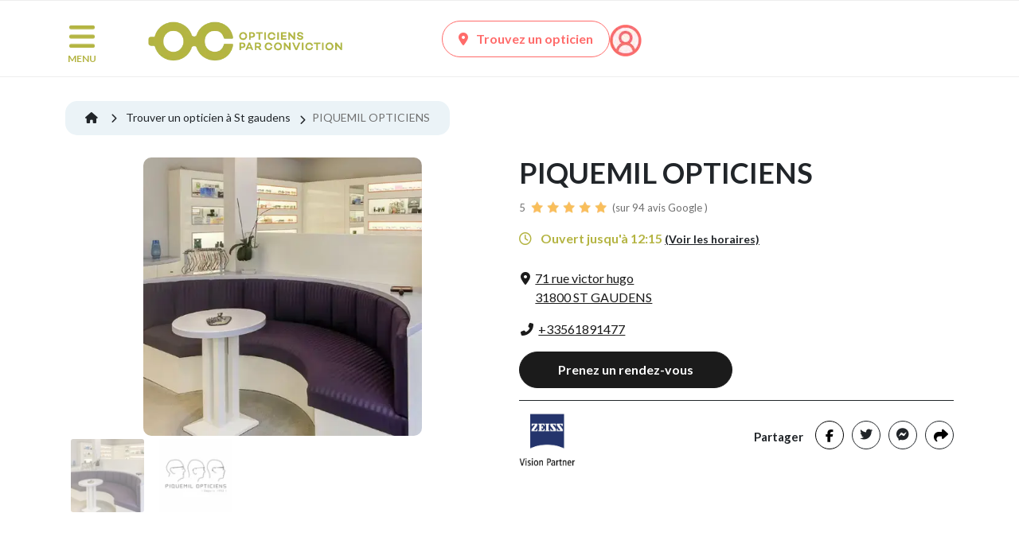

--- FILE ---
content_type: text/html; charset=UTF-8
request_url: https://www.opticiensparconviction.fr/votre-opticien-a-st-gaudens/piquemil-opticiens
body_size: 14901
content:
<!DOCTYPE html>
<html lang="fr">
<head>

    <meta charset="utf-8">
    <meta http-equiv="X-UA-Compatible" content="IE=edge">
    <meta name="viewport" content="width=device-width, initial-scale=1">
    <title>PIQUEMIL OPTICIENS à ST GAUDENS (31800) Votre Opticien Par Conviction</title>

    <link rel="preconnect" href="https://fonts.gstatic.com" crossorigin/>
    <link rel="preconnect" href="https://fonts.googleapis.com">

            
                    <script>
                dataLayer =
                    [{
                        'env': 'Prod',
                        'pageType': 'optician',
                        'breadcrumb1': 'Accueil',
                        'breadcrumb2': 'Mon opticien',
                        'userLogged': 'no',
                        'favoriteShop': 'no'
                    }];
            </script>
            
                <link rel="stylesheet" href="/build/1994.68254fca.css"><link rel="stylesheet" href="/build/7469.23ed74f6.css"><link rel="stylesheet" href="/build/9512.9f1e10ab.css"><link rel="stylesheet" href="/build/7797.1a4fa59f.css"><link rel="stylesheet" href="/build/app.fe317c32.css">
        <link rel="stylesheet" href="/build/contentApp.fefedcfc.css">
        <link rel="stylesheet" href="/build/opticianApp.9ec0b2a8.css">
    

    <link rel="preload" as="style"
          href="https://fonts.googleapis.com/css2?family=Lato:wght@300;400;700;900&display=swap"/>
    <link rel="stylesheet" href="https://fonts.googleapis.com/css2?family=Lato:wght@300;400;700;900&display=swap"
          media="print" onload="this.media='all'"/>
    <noscript>
        <link rel="stylesheet"
              href="https://fonts.googleapis.com/css2?family=Lato:wght@300;400;700;900&display=swap"/>
    </noscript>


    <link rel="dns-prefetch" href="//www.googletagmanager.com">
            <link href="https://www.googletagmanager.com/gtag/js?id=GTM-TBG2P93" rel="preload" as="script">

        <!-- Google Tag Manager -->
        <script>(function (w, d, s, l, i) {
                w[l] = w[l] || [];
                w[l].push({
                    'gtm.start':
                        new Date().getTime(), event: 'gtm.js'
                });
                var f = d.getElementsByTagName(s)[0],
                    j = d.createElement(s), dl = l != 'dataLayer' ? '&l=' + l : '';
                j.async = true;
                j.src =
                    'https://www.googletagmanager.com/gtm.js?id=' + i + dl;
                f.parentNode.insertBefore(j, f);
            })(window, document, 'script', 'dataLayer', 'GTM-TBG2P93');</script>
        <!-- End Google Tag Manager -->
    
            <meta name="description" content="Toutes les informations de votre opticien de proximité PIQUEMIL OPTICIENS à ST GAUDENS (31800), horaires, adresse, avis, ...">
        <meta name="author" content="Alliance Optique - Groupe all">
                    <meta name="google-site-verification" content="e0cIVsr3Ku-2UETXuch4r5M7WEYQ6TzrjaP4ehh0oDs"/>
        
                                    
        <link rel="canonical" href="https://www.opticiensparconviction.fr/votre-opticien-a-st-gaudens/piquemil-opticiens"/>

        
                                    <link rel="icon" type="image/x-icon" href="/build/images/favicon.ico"/>
        <link rel="shortcut icon" type="image/png" href="/build/images/favicon.png"/>
    
    
                                        
                        
        

                                                                    <script type="application/ld+json">
            [
                {
                    "@context": "https://schema.org",
                    "@type": "Organization",
                    "url": "https://www.opticiensparconviction.fr",
                    "logo": "https://cdn.opticiensparconviction.fr/images/logo/logo_OPC_WEB.svg"
                }
            ]
        </script>
    
        <script type="application/ld+json">
            [
            {
                "@context": "https://schema.org",
                "@type": "BreadcrumbList",
                "itemListElement": [
                    {
                        "@type": "ListItem",
                        "position": 1,
                        "name": "Accueil",
                    "item": "https://www.opticiensparconviction.fr"
                },
                {
                        "@type": "ListItem",
                        "position": 2,
                        "name": "Trouver un opticien à St gaudens",
                        "item": "https://www.opticiensparconviction.fr/trouver-un-opticien/opticien-a-st-gaudens?zipcode=31800"
                },
                {
                    "@type": "ListItem",
                        "position": 3,
                        "name": "PIQUEMIL OPTICIENS"
                }
            ]
        }
,            {
                "@context": "https://schema.org",
                "@type": "LocalBusiness",
                "name": "PIQUEMIL OPTICIENS",
                "image": "https://cdn.opticiensparconviction.fr/uploads/photos_adh/C0581/m-opticien-piquemil-opticiens-st-gaudens-6357ac9e81b89.jpg",
                "url": "https://www.opticiensparconviction.fr/votre-opticien-a-st-gaudens/piquemil-opticiens",
                "telephone": "+33561891477",
                "priceRange": "€€€",
                "address": {
                    "@type": "PostalAddress",
                    "streetAddress": "71  RUE VICTOR HUGO",
                    "addressLocality": "ST GAUDENS",
                    "postalCode": "31800",
                    "addressCountry": "FR"
                },
                "openingHoursSpecification": [

                                                        {
        "@type": "OpeningHoursSpecification",
        "dayOfWeek": "Mercredi",
                    "opens": "09:00",
                    "closes": "12:15"
                    },
                    {
                    "@type": "OpeningHoursSpecification",
                    "dayOfWeek": "Mercredi",
                    "opens": "14:00",
                    "closes": "19:15"
                    }
         ,                     
                                            {
        "@type": "OpeningHoursSpecification",
        "dayOfWeek": "Jeudi",
                    "opens": "09:00",
                    "closes": "12:15"
                    },
                    {
                    "@type": "OpeningHoursSpecification",
                    "dayOfWeek": "Jeudi",
                    "opens": "14:00",
                    "closes": "19:15"
                    }
         ,                     
                                            {
        "@type": "OpeningHoursSpecification",
        "dayOfWeek": "Vendredi",
                    "opens": "09:00",
                    "closes": "12:15"
                    },
                    {
                    "@type": "OpeningHoursSpecification",
                    "dayOfWeek": "Vendredi",
                    "opens": "14:00",
                    "closes": "19:15"
                    }
         ,                     
                                            {
        "@type": "OpeningHoursSpecification",
        "dayOfWeek": "Samedi",
                    "opens": "09:00",
                    "closes": "12:15"
                    },
                    {
                    "@type": "OpeningHoursSpecification",
                    "dayOfWeek": "Samedi",
                    "opens": "14:00",
                    "closes": "19:15"
                    }
         ,                     
                                            {
        "@type": "OpeningHoursSpecification",
        "dayOfWeek": "Dimanche",
                    "opens": "00:00",
                    "closes": "00:00"
                    }
         ,                     
                                            {
        "@type": "OpeningHoursSpecification",
        "dayOfWeek": "Lundi",
                    "opens": "10:30",
                    "closes": "12:15"
                    },
                    {
                    "@type": "OpeningHoursSpecification",
                    "dayOfWeek": "Lundi",
                    "opens": "14:00",
                    "closes": "18:00"
                    }
         ,                     
                                            {
        "@type": "OpeningHoursSpecification",
        "dayOfWeek": "Mardi",
                    "opens": "09:00",
                    "closes": "12:15"
                    },
                    {
                    "@type": "OpeningHoursSpecification",
                    "dayOfWeek": "Mardi",
                    "opens": "14:00",
                    "closes": "19:15"
                    }
                            
                                        ]
                        }
          ]

        </script>
    
                </head>

<body role="document">
<script>
    window.fbAsyncInit = function() {
        FB.init({
            appId            : '410304413622698',
            xfbml            : true,
            version          : 'v23.0'
        });
    };
</script>
<script async defer crossorigin="anonymous" src="https://connect.facebook.net/fr_FR/sdk.js"></script>

    <!-- Google Tag Manager (noscript) -->
    <noscript>
        <iframe src="https://www.googletagmanager.com/ns.html?id=GTM-TBG2P93"
                height="0" width="0" style="display:none;visibility:hidden"></iframe>
    </noscript>
    <!-- End Google Tag Manager (noscript) -->

<!--[if lt IE 7]>
<p class="browsehappy">L'utilisation d'un navigateur <strong>obsolète</strong> augmente les risques pour votre
    ordinateur. <a href="http://browsehappy.com/">Mettez le à jour dès aujourd'hui</a> !</p>
<![endif]-->



        

    <div id="overlay"></div>
    <div class="bg-white">
            </div>
    <div class="modal fade" id="modal-language" tabindex="-1" role="dialog" aria-hidden="true">
        <div class="modal-dialog modal-dialog-centered" role="document">
            <div class="modal-content">
                <div class="modal-body">
                    <div class="container-fluid">
                        <div class="row">
                            <div class="col-md-6 col-12 text-center">
                                <p class="title-lang">Bienvenue sur Opticiens zero-concession</p>
                                <p>Choisissez votre langue</p>
                                <p><a rel="no-follow" href="/lang/be"
                                      class="link-lang ">Français</a>
                                </p>
                            </div>
                            <div class="col-md-6 col-12 text-center">
                                <p class="title-lang">Welkom bij Opticiens zero-concession</p>
                                <p>Kies hier je taal</p>
                                <p><a rel="no-follow" href="/lang/nl"
                                      class="link-lang ">Nederlands</a>
                                </p>
                            </div>
                        </div>
                    </div>
                </div>
            </div>
        </div>
    </div>

    <div id="nav-container-top"></div>
    <header class="header">
                    <div class="container top-header">
    <div class="row no-gutter-lg">
        <div class="col-md-1 col-2 pl-1">
            <nav class="nav-burger">
                <button class="menu-button" id="open-button" type="button" aria-label="Menu">
                    <img src="https://cdn.opticiensparconviction.fr/images/icons/menu.png" alt="Menu" width="42" height="38"/>
                    <span class="d-none d-md-block">MENU</span>
                </button>
            </nav>
        </div>

        <div class="col-md-4 col-7 text-center">
                            <a class="logo-menu" href="/">
                    <picture>
                        <source srcset="https://cdn.opticiensparconviction.fr/images/logo/logo_OPC_WEB.svg?twic=v1/output=webp"
                                type="image/webp"/>
                        <img data-twic-src="image:images/logo/logo_OPC_WEB.svg"
                             alt="Opticiens par Conviction" width="250" height="55"/>
                    </picture>
                </a>
                    </div>

        <div class="col-md-7 col-3 icons">
            
            
            
                        <a href="/trouver-un-opticien"
               class="d-none d-md-inline-block btn-classic btn-classic-coral inverse-colors">
                <i class="fa fa-map-marker-alt"></i>Trouvez un opticien
            </a>

                        <a href="/trouver-un-opticien" class="icon-fav d-inline-block d-md-none">
                <picture>
                    <source srcset="https://cdn.opticiensparconviction.fr/images/icons/pointeur.svg?twic=v1/output=webp" type="image/webp"/>
                    <img data-twic-src="image:images/logo/pointeur.svg"
                         alt="Trouvez un opticien" class="vertical-align-bottom"
                         loading="lazy" width="23" height="30"/>
                </picture>
            </a>
            <a href="/mon-compte/login" class="icon-account">
                <picture>
                    <source srcset="https://cdn.opticiensparconviction.fr/images/icons/account.png?twic=v1/output=webp"
                            type="image/webp"/>
                    <img data-twic-src="image:images/icons/account.png"
                         alt="Compte" class="vertical-align-bottom" width="30" height="30"/>
                </picture>
            </a>
        </div>

    </div>
</div>
<div class="container-fluid nav-context">
    <div class="container-md">
        <div class="row ">
            <nav class="context-menu col-12">
                <div class="row">
    <div class="col-10 col-md-11 p-0">
        <ul class="main-nav">
                            <li class="">
                    <a class="menu-8 "
                       href="/trouver-un-opticien">Trouvez un opticien<span
                                class="sr-only"></span></a>
                </li>
                            <li class="">
                    <a class="menu-2 "
                       href="/la-vue-des-enfants">La vue des enfants<span
                                class="sr-only"></span></a>
                </li>
                            <li class="">
                    <a class="menu-4 "
                       href="/actualites-optique">Actualités<span
                                class="sr-only"></span></a>
                </li>
                            <li class="">
                    <a class="menu-18 "
                       href="https://www.opticiensparconviction.fr/nos-services">Nos services<span
                                class="sr-only"></span></a>
                </li>
                            <li class="">
                    <a class="menu-6 "
                       href="/comment-prendre-un-rendez-vous">Prenez rendez-vous<span
                                class="sr-only"></span></a>
                </li>
                            <li class="">
                    <a class="menu-7 "
                       href="/les-opticiens-engages-par-conviction">Les Opticiens Par Conviction<span
                                class="sr-only"></span></a>
                </li>
                            <li class="">
                    <a class="menu-27 "
                       href="/essilor-varilux-xr-series">Essilor Varilux® XR series™<span
                                class="sr-only"></span></a>
                </li>
                                </ul>
    </div>

    
        <div class="col-2 col-md-1 p-0 col-search">
            <div class="search">
                <button class="search-btn">
                    <picture>
                        <source srcset="https://cdn.opticiensparconviction.fr/images/icons/loupe-search.png" />
                        <img data-twic-src="image:images/icons/loupe-search.png"
                             alt="Recherche" width="16" height="16" />
                    </picture>
                </button>
            </div>
        </div>
    </div>

<div class="row">
    <div class="col-12 p-0">
        <div class="search-bar">
            <form name="search-header" action="/rechercher"
                  class="search-bar">
                <input name="term" type="search" placeholder="Chercher : vue des enfants, myopie, ..."
                       aria-label="Search" value="">
                <button class="search-btn" type="submit">
                    <picture>
                        <source srcset="https://cdn.opticiensparconviction.fr/images/icons/loupe-search.png" />
                        <img data-twic-src="image:images/icons/loupe-search.png"
                             alt="Recherche" width="16" height="16" />
                    </picture>
                </button>
            </form>
            <button class="close-search-btn"><i class="fa fa-times"></i></button>

        </div>
    </div>
</div>


            </nav>
        </div>
    </div>
</div>

<div class="menu-wrap">
    <nav class="menu">
        <div class="burger-menu">
            <div class="header-burger">
                <div class="search">
                    <form class="form-inline my-2 my-lg-0"
                          action="/rechercher">
                        <input class="form-control input-search" name="term" type="search"
                               placeholder="Chercher : vue des enfants, myopie, ..."
                               aria-label="Search" value="" minlength="3" required>
                        <button class="btn-search" type="submit" aria-label="Recherche">
                            <picture>
                                <source srcset="https://cdn.opticiensparconviction.fr/images/icons/loupe-search-grey.png?twic=v1/output=webp"
                                        type="image/webp"/>
                                <img data-twic-src="image:images/icons/loupe-search-grey.png"
                                     alt="Recherche" width="16" height="16"/>
                            </picture>
                        </button>
                    </form>

                </div>
                <button id="close-button" class="close-button"><i class="fa fa-times"></i>
                    <span>Fermer</span>
                </button>
            </div>

            

<ul class="menu">

                        <li class="">
                <a class="menu-10 "
                   href="/trouver-un-opticien">Trouver un opticien<span class="sr-only"></span></a>
            </li>
        
                                <li class="">
                <a class="menu-98 "
                   href="https://www.opticiensparconviction.fr/nos-services">Nos services<span class="sr-only"></span></a>
            </li>
        
                                <li class="">
                <a class="menu-5  menu-parent "
                   href="/tester-sa-vue">Tester sa vue<span class="sr-only"></span></a>
            </li>
        
                    <ul>
            <li class="">
            <a id="child-41" class="child" href="/testez-votre-vue">Testez votre vue en ligne<span class="sr-only"></span></a>
                    </li>
    </ul>

                                <li class="">
                <a class="menu-94  menu-parent "
                   href="/la-vue-des-enfants">La vue des enfants<span class="sr-only"></span></a>
            </li>
        
                    <ul>
            <li class="">
            <a id="child-96" class="child" href="/bien-choisir-des-lunettes-de-soleil-pour-enfant">Comment choisir des lunettes de soleil pour enfant ?<span class="sr-only"></span></a>
                    </li>
            <li class="">
            <a id="child-102" class="child" href="/la-vue-expliquee-aux-enfants">La vue expliquée aux enfants<span class="sr-only"></span></a>
                    </li>
            <li class="">
            <a id="child-97" class="child" href="/la-myopie-de-l-enfant">La myopie de l&#039;enfant<span class="sr-only"></span></a>
                    </li>
    </ul>

                                <li class="">
                <a class="menu-13  menu-parent "
                   href="/les-troubles-de-la-vision">Les troubles de la vision<span class="sr-only"></span></a>
            </li>
        
                    <ul>
            <li class="">
            <a id="child-19" class="child" href="/les-maladies-visuelles">Les maladies visuelles<span class="sr-only"></span></a>
                    </li>
            <li class="">
            <a id="child-40" class="child" href="/les-troubles-de-refraction">Les troubles de la réfraction<span class="sr-only"></span></a>
                    </li>
    </ul>

                                <li class="">
                <a class="menu-6  menu-parent "
                   href="/les-professionnels-de-la-vue">Les professionnels de la vue<span class="sr-only"></span></a>
            </li>
        
                    <ul>
            <li class="">
            <a id="child-30" class="child" href="/les-opticiens-engages-par-conviction">Opticiens par Conviction<span class="sr-only"></span></a>
                    </li>
            <li class="">
            <a id="child-16" class="child" href="/les-experts-en-sante-visuelle">Les Experts en Santé Visuelle<span class="sr-only"></span></a>
                    </li>
    </ul>

                                <li class="">
                <a class="menu-21  menu-parent "
                   href="/les-grands-dossiers-de-la-vue">Les grands dossiers de la vue<span class="sr-only"></span></a>
            </li>
        
                    <ul>
            <li class="">
            <a id="child-24" class="child" href="/conseils-d-opticiens">Conseils d&#039;opticiens<span class="sr-only"></span></a>
                    </li>
            <li class="">
            <a id="child-37" class="child" href="/actualites-optique">Actualités<span class="sr-only"></span></a>
                    </li>
    </ul>

                                <li class="">
                <a class="menu-20  menu-parent "
                   href="/prix-et-remboursement-lunettes-lentilles">Prix et remboursement<span class="sr-only"></span></a>
            </li>
        
                    <ul>
            <li class="">
            <a id="child-33" class="child" href="/le-reste-a-charge-zero">Reste à Charge Zéro<span class="sr-only"></span></a>
                    </li>
    </ul>

                                <li class="">
                <a class="menu-83  menu-parent "
                   href="https://www.opticiensparconviction.fr/le-fonctionnement-de-l-oeil-et-de-la-vision">Le fonctionnement de l’œil et de la vision<span class="sr-only"></span></a>
            </li>
        
                    <ul>
            <li class="">
            <a id="child-82" class="child" href="https://www.opticiensparconviction.fr/l-oeil-anatomie-de-l-organe-de-la-vision">L’œil : anatomie de l’organe de la vision<span class="sr-only"></span></a>
                    </li>
    </ul>

                                <li class="">
                <a class="menu-93 "
                   href="/bien-etre-visuel">Bien-être visuel<span class="sr-only"></span></a>
            </li>
        
            </ul>

        </div>


    </nav>

    
</div>

            </header>
    <div class="content-wrap">
        <a href="#" id="go-to-top"><img src="https://cdn.opticiensparconviction.fr/images/icons/top.png" alt="Top" width="25" height="16"></a>

        <div class="main">
            <div class="container">
                <div class="row">
                    <div class="col-12 messages-flash">
                                            </div>
                </div>
            </div>
        </div>

        <div class="main">
            
            <div id="card-optician">


                                <div data-infos="{&quot;code&quot;:&quot;C0581&quot;,&quot;lib&quot;:&quot;PIQUEMIL OPTICIENS&quot;,&quot;city&quot;:&quot;ST GAUDENS&quot;,&quot;cp&quot;:&quot;31800&quot;}" class="container my-optician"
                 data-position="null">
                                

                                
                                    
                
                <div class="breadcrumb_optician">
                    <ol>
                        <li>
                            <a href="/">
                                <i class="fa fa-home"></i>
                            </a>
                        </li>
                        <li class="breadcrumb-item">
                            <a href="https://www.opticiensparconviction.fr/trouver-un-opticien/opticien-a-st-gaudens?zipcode=31800">
                                Trouver un opticien à St gaudens
                            </a>
                        </li>
                        <li class="breadcrumb-item">
                            <span>PIQUEMIL OPTICIENS</span>
                        </li>
                    </ol>
                </div>

                                <div class="row d-flex d-md-flex d-lg-none d-xl-none">
                    <div class="col-3 col-md-4">
                        <div class="img-mag">
                                                                                                <picture>
                                        <source media="(max-width: 575px)"
                                                srcset="https://cdn.opticiensparconviction.fr/uploads/photos_adh/C0581/m-opticien-piquemil-opticiens-st-gaudens-6357ac9e81b89.jpg?twic=v1/output=webp/cover=100x100"
                                                type="image/webp"/>
                                        <source media="(min-width: 576px)"
                                                srcset="https://cdn.opticiensparconviction.fr/uploads/photos_adh/C0581/m-opticien-piquemil-opticiens-st-gaudens-6357ac9e81b89.jpg?twic=v1/output=webp"
                                                type="image/webp"/>
                                        <img data-twic-src="image:/uploads/photos_adh/C0581/m-opticien-piquemil-opticiens-st-gaudens-6357ac9e81b89.jpg"
                                             class="img-fluid"
                                             alt="PIQUEMIL OPTICIENS, opticien à st gaudens"
                                             loading="lazy"/>
                                    </picture>
                                                            
                        </div>
                    </div>
                    <div class="col-9 col-md-8 title">
                        <div class="row no-gutters">
                            <div class="col-12">
                                <h2 class="name-mag">PIQUEMIL OPTICIENS</h2>
                            </div>
                        </div>
                        
                                                                                    <div class="note_adh">
                                    <a href="#avisGMB">
                                        5
                                        <div>
                                                                                            <img alt="Note" loading="lazy" width="15" height="15"
                                                     src="https://cdn.opticiensparconviction.fr/images/icons/stars_yellow.png?twic=v1">
                                                                                                                                            <img alt="Note" loading="lazy" width="15" height="15"
                                                     src="https://cdn.opticiensparconviction.fr/images/icons/stars_yellow.png?twic=v1">
                                                                                                                                            <img alt="Note" loading="lazy" width="15" height="15"
                                                     src="https://cdn.opticiensparconviction.fr/images/icons/stars_yellow.png?twic=v1">
                                                                                                                                            <img alt="Note" loading="lazy" width="15" height="15"
                                                     src="https://cdn.opticiensparconviction.fr/images/icons/stars_yellow.png?twic=v1">
                                                                                                                                            <img alt="Note" loading="lazy" width="15" height="15"
                                                     src="https://cdn.opticiensparconviction.fr/images/icons/stars_yellow.png?twic=v1">
                                                                                                    
                                                                                                                                                                                                                                            </div>
                                        (sur 94 avis Google
                                        )</a>
                                </div>
                                                    
                        <div class="horaires">

                                                            <span class="open"><i
                                            class="far fa-clock"></i> Ouvert jusqu&#039;à 12:15</span>
                                                        <br class="d-block d-md-none">
                            <a href="#location" class="show_horaires mobile-horaires">(Voir les horaires
                                )</a>
                            <br class="d-block d-xl-none">
                            <span class="statut">
                        
                    </span>
                        </div>

                        <div class="address">
                            
                                                                                                    
                                
                                
                                <span data-o="aHR0cHM6Ly93d3cuZ29vZ2xlLmNvbS9tYXBzL2Rpci8/YXBpPTEmZGVzdGluYXRpb249cGlxdWVtaWwlMjBvcHRpY2llbnMlMjA3MSUyMCUyMHJ1ZSUyMHZpY3RvciUyMGh1Z28lMmMzMTgwMCUyY3N0JTIwZ2F1ZGVucyZ0cmF2ZWxtb2RlPWRyaXZpbmc="
                                      class="btn-directions-opt tag-result-directions target-optician obflink"
                                      target="_blank"
                                      data-lat="43.1077"
                                      data-lng="0.724401"
                                      data-name="PIQUEMIL OPTICIENS"
                                      data-code="QzA1ODE="
                                      data-city="ST GAUDENS">
                                    <i class="fa fa-map-marker-alt"></i>
                                    <span>71  rue victor hugo
                                                                            </br>31800 ST GAUDENS</span>
                                </span>
                                                    </div>

                                                    <div class="phone">
                                                                                                    
                                <a href="tel:+33561891477"
                                   itemprop="telephone"
                                   class="tag-phone tag-phone-opt"
                                   data-name="PIQUEMIL OPTICIENS"
                                   data-code="QzA1ODE="
                                   data-city="ST GAUDENS"> <i
                                            class="fa fa-phone-alt"></i><span>+33561891477</span></a>
                            </div>
                                                                                                            <div class="div_prendre_rdv">
                                    <a href="/votre-opticien-a-st-gaudens/piquemil-opticiens/prise-de-rdv"
                                       class="btn-classic btn-classic-black btn-rdv btn-contact tag-result-contact"
                                       data-name="PIQUEMIL OPTICIENS"
                                       data-code="QzA1ODE="
                                       data-city="ST GAUDENS"
                                    >Prenez un rendez-vous</a>
                                </div>
                                                                        </div>
                </div>

                                <div class="row d-none d-md-none d-lg-flex d-xl-flex">
                    <div class="col-lg-6 img-mag">
                                                                            
                                <div id="slider-optician" class="carousel slide" data-bs-ride="carousel"
                                     data-interval="false">
                                    <div class="carousel-inner">
                                                                                                                                                                                                                                                                                                                                                                                                                                                                                                                                                                                            <div class="active carousel-item">
                                                    <picture>
                                                        <source srcset="https://cdn.opticiensparconviction.fr/uploads/photos_adh/C0581/m-opticien-piquemil-opticiens-st-gaudens-6357ac8410ba6.png?twic=v1/output=webp"
                                                                type="image/webp"/>
                                                        <img data-twic-src="image:uploads/photos_adh/C0581/m-opticien-piquemil-opticiens-st-gaudens-6357ac8410ba6.png"
                                                             class="img-fluid portrait"
                                                             alt="PIQUEMIL OPTICIENS, opticien à st gaudens"
                                                             loading="lazy"/>
                                                    </picture>
                                                </div>
                                                                                            <div class=" carousel-item">
                                                    <picture>
                                                        <source srcset="https://cdn.opticiensparconviction.fr/uploads/photos_adh/C0581/m-opticien-piquemil-opticiens-st-gaudens-6357ac9e81b89.jpg?twic=v1/output=webp"
                                                                type="image/webp"/>
                                                        <img data-twic-src="image:uploads/photos_adh/C0581/m-opticien-piquemil-opticiens-st-gaudens-6357ac9e81b89.jpg"
                                                             class="img-fluid portrait"
                                                             alt="PIQUEMIL OPTICIENS, opticien à st gaudens"
                                                             loading="lazy"/>
                                                    </picture>
                                                </div>
                                                                                                                            <a class="carousel-control-prev" data-bs-target="#slider-optician" role="button"
                                           data-bs-slide="prev">
                                            <span class="carousel-control-prev-icon" aria-hidden="true"></span>
                                            <span class="sr-only">Previous</span>
                                        </a>
                                        <a class="carousel-control-next" data-bs-target="#slider-optician" role="button"
                                           data-bs-slide="next">
                                            <span class="carousel-control-next-icon" aria-hidden="true"></span>
                                            <span class="sr-only">Next</span>
                                        </a>
                                    </div>
                                    <ul class="carousel-indicators list-inline">

                                                                                                                                    <li class="list-inline-item active">
                                                    <a id="carousel-selector-0"
                                                       class="selected"
                                                       data-bs-slide-to="0"
                                                       data-bs-target="#slider-optician">
                                                        <picture>
                                                            <source srcset="https://cdn.opticiensparconviction.fr/uploads/photos_adh/C0581/s-opticien-piquemil-opticiens-st-gaudens-6357ac8410ba6.png?twic=v1/output=webp/cover=100x100"
                                                                    type="image/webp"/>
                                                            <img data-twic-src="image:uploads/photos_adh/C0581/s-opticien-piquemil-opticiens-st-gaudens-6357ac8410ba6.png"
                                                                 class="img-fluid img-thumbnail portrait"
                                                                 alt="PIQUEMIL OPTICIENS, opticien à st gaudens"
                                                                 loading="lazy" width="100" height="100"/>
                                                        </picture>
                                                    </a>
                                                </li>
                                                                                            <li class="list-inline-item ">
                                                    <a id="carousel-selector-2"
                                                       class=""
                                                       data-bs-slide-to="1"
                                                       data-bs-target="#slider-optician">
                                                        <picture>
                                                            <source srcset="https://cdn.opticiensparconviction.fr/uploads/photos_adh/C0581/s-opticien-piquemil-opticiens-st-gaudens-6357ac9e81b89.jpg?twic=v1/output=webp/cover=100x100"
                                                                    type="image/webp"/>
                                                            <img data-twic-src="image:uploads/photos_adh/C0581/s-opticien-piquemil-opticiens-st-gaudens-6357ac9e81b89.jpg"
                                                                 class="img-fluid img-thumbnail portrait"
                                                                 alt="PIQUEMIL OPTICIENS, opticien à st gaudens"
                                                                 loading="lazy" width="100" height="100"/>
                                                        </picture>
                                                    </a>
                                                </li>
                                                                                    
                                    </ul>
                                </div>

                                                                        </div>

                    <div class="col-lg-6 title">
                        <div class="row no-gutters">
                            <div class="col-12">
                                <h1 class="name-mag">PIQUEMIL OPTICIENS</h1>
                            </div>
                        </div>

                        
                                                                                    <div class="note_adh">
                                    <a href="#avisGMB">
                                        5
                                        <div>
                                                                                            <img alt="Note" loading="lazy" width="15" height="15"
                                                     src="https://cdn.opticiensparconviction.fr/images/icons/stars_yellow.png?twic=v1">

                                                                                                                                            <img alt="Note" loading="lazy" width="15" height="15"
                                                     src="https://cdn.opticiensparconviction.fr/images/icons/stars_yellow.png?twic=v1">

                                                                                                                                            <img alt="Note" loading="lazy" width="15" height="15"
                                                     src="https://cdn.opticiensparconviction.fr/images/icons/stars_yellow.png?twic=v1">

                                                                                                                                            <img alt="Note" loading="lazy" width="15" height="15"
                                                     src="https://cdn.opticiensparconviction.fr/images/icons/stars_yellow.png?twic=v1">

                                                                                                                                            <img alt="Note" loading="lazy" width="15" height="15"
                                                     src="https://cdn.opticiensparconviction.fr/images/icons/stars_yellow.png?twic=v1">

                                                                                                    
                                                                                                                                                                                                                                            </div>
                                        (sur 94 avis Google
                                        )</a>
                                </div>
                                                    
                        <div class="horaires">

                                                            <span class="open"><i
                                            class="far fa-clock"></i> Ouvert jusqu&#039;à 12:15</span>
                                                        <br class="d-block d-xl-none">
                            <a href="#location" class="show_horaires">(Voir les horaires)</a>
                            <br>
                                                            <span class="statut">
                                    
                                </span>
                                                    </div>

                        <div class="address">
                            
                                                                                                                                    
                                
                                <span data-o="aHR0cHM6Ly93d3cuZ29vZ2xlLmNvbS9tYXBzL2Rpci8/YXBpPTEmZGVzdGluYXRpb249cGlxdWVtaWwlMjBvcHRpY2llbnMlMjA3MSUyMCUyMHJ1ZSUyMHZpY3RvciUyMGh1Z28lMmMzMTgwMCUyY3N0JTIwZ2F1ZGVucyZ0cmF2ZWxtb2RlPWRyaXZpbmc="
                                      class="btn-directions-opt tag-result-directions target-optician obflink"
                                      target="_blank"
                                      data-lat="43.1077"
                                      data-lng="0.724401"
                                      data-name="PIQUEMIL OPTICIENS"
                                      data-code="QzA1ODE="
                                      data-city="ST GAUDENS">
                                    <i class="fa fa-map-marker-alt"></i>
                                    <span>71  rue victor hugo
                                                                            </br>31800 ST GAUDENS</span>
                                </span>

                                                    </div>

                                                    <div class="phone">
                                                                                                    
                                <a href="tel:+33561891477"
                                   itemprop="telephone"
                                   class="tag-phone tag-phone-opt"
                                   data-name="PIQUEMIL OPTICIENS"
                                   data-code="QzA1ODE="
                                   data-city="ST GAUDENS"> <i
                                            class="fa fa-phone-alt"></i><span>+33561891477</span></a>
                            </div>
                                                                                                                                    <div class="div_prendre_rdv">
                                    <a href="/votre-opticien-a-st-gaudens/piquemil-opticiens/prise-de-rdv"
                                       class="btn-classic btn-classic-black btn-rdv btn-contact tag-result-contact"
                                       data-name="PIQUEMIL OPTICIENS"
                                       data-code="QzA1ODE="
                                       data-city="ST GAUDENS"
                                    >Prenez un rendez-vous</a>
                                </div>
                                                    
                                                
                                                
                                                                            <hr>
                                                <div class="row">
                            <div class="col-md-2">
                                                                    <picture class="complement trade">
                                        <source srcset="https://cdn.opticiensparconviction.fr/images/frs/zeiss/Logo-ZEISS-Partner.jpg?twic=v1/output=webp"
                                                type="image/webp"/>
                                        <img data-twic-src="image:images/frs/zeiss/Logo-ZEISS-Partner.jpg"
                                             alt="PIQUEMIL OPTICIENS, Partenaire Zeiss"
                                             loading="lazy"
                                             style="max-height: 130px"
                                        />
                                    </picture>
                                                            </div>
                            <div class="col-md-10">
                                <div class="social d-md-block d-none">
                                    <ul id="social">
                                        <li class="share social-item">Partager</li>
                                        <li class="facebook social-item">
                                                                                                                                                                                                                                                                                                                                                                                                                                                                                                                                                                                                                                                                                                                                                                                            
                                                <button class="shareFb sharePage"
                                                        data-name="Facebook"
                                                        data-link="https://www.opticiensparconviction.fr/votre-opticien-a-st-gaudens/piquemil-opticiens"
                                                        data-bs-toggle="tooltip"
                                                        data-bs-placement="top"
                                                        title="Partager sur Facebook"
                                                        data-image=""
                                                        data-caption="PIQUEMIL OPTICIENS, opticien à st gaudens"
                                                        data-description="PIQUEMIL OPTICIENS, opticien à st gaudens">
                                                    <i class="fab fa-facebook-f"></i>
                                                </button>
                                                                                    </li>
                                        <li class="twitter social-item"><span
                                                    data-o="aHR0cHM6Ly90d2l0dGVyLmNvbS9zaGFyZT90ZXh0PSZ1cmw9aHR0cHM6Ly93d3cub3B0aWNpZW5zcGFyY29udmljdGlvbi5mci92b3RyZS1vcHRpY2llbi1hLXN0LWdhdWRlbnMvcGlxdWVtaWwtb3B0aWNpZW5z"
                                                    target="_blank" data-bs-toggle="tooltip" data-bs-placement="top"
                                                    class="obflink sharePage"
                                                    data-name="Twitter"
                                                    title="Partager sur Twitter"><i
                                                        class="fab fa-twitter"></i></span></li>
                                        <li class="messenger">
                                            <span data-o="aHR0cDovL3d3dy5mYWNlYm9vay5jb20vZGlhbG9nL3NlbmQ/[base64]"
                                                  target="_blank" data-bs-toggle="tooltip" data-bs-placement="top"
                                                  data-name="Messenger" class="obflink sharePage"
                                                  title="Partager sur Messenger"><i
                                                        class="fab fa-facebook-messenger"></i> </span>
                                        </li>
                                        <li class="others social-item" data-bs-toggle="tooltip" data-bs-placement="top"
                                            title="Plus d&#039;options">
                                            <div class="dropdown show">
                                                <a href="#" role="button" id="dropSocial"
                                                   data-bs-toggle="dropdown" aria-haspopup="true" aria-expanded="false">
                                                    <i class="fas fa-share"></i>
                                                </a>

                                                <div class="dropdown-menu dropdown-menu-right"
                                                     aria-labelledby="dropSocial">
                                                    <p>Plus d&#039;options</p>
                                                    <ul class="social-drop">
                                                        <li class="social-item">
                                                                                                                            <a class="mailto sharePage" data-name="E-mail"
                                                                   href="mailto:?subject=Partage de la page Opticiens par Conviction&body=Cette page peut t'intéresser : https%3A%2F%2Fwww.opticiensparconviction.fr%2Fvotre-opticien-a-st-gaudens%2Fpiquemil-opticiens"><i
                                                                            class="fa fa-envelope"></i>
                                                                    <span>E-mail</span></a>

                                                                                                                    </li>
                                                        <li class="social-item"><span class="linkedin obflink sharePage"
                                                                                      data-name="LinkedIn"
                                                                                      data-o="[base64]"
                                                                                      target="_blank"><i
                                                                        class="fab fa-linkedin"></i>
                                                                <span>LinkedIn</span></span></li>
                                                        <li class="social-item"><span class="copy-link"><i
                                                                        class="far fa-copy"></i> <span>Copier le lien</span></span>
                                                        </li>
                                                    </ul>


                                                </div>
                                            </div>
                                        </li>
                                    </ul>
                                </div>
                            </div>
                        </div>
                    </div>
                </div>

                
                                
                                
                
                                

                                <div class="row d-none d-md-block sticky-nav">
                    <div class="col-12">
                        <nav class="nav-magasin nav">
                            <ul>
                                <li class="active"><a href="#location" class="anchor">Y aller</a></li>

                                                                                                            <li><a href="#avisGMB"
                                               class="anchor">Avis des clients</a></li>
                                                                    
                                
                                                                    <li><a href="#collections"
                                           class="anchor">Collections</a>
                                    </li>
                                
                                
                                                            </ul>
                        </nav>
                    </div>
                </div>


                
                                
<div class="row">
    <div class="col-12">
        <div id="location">
            <h3 class="main-title toggle-optician toggled">Y aller
                <span><i class="fa fa-chevron-right d-md-none"></i></span>
            </h3>
            <div class="content">
                <div class="row">
                    <div class="col-md-12 col-lg-4 col-12">
                        <div class="schedules">
                            <h4 id="horaires">Horaires d&#039;ouverture</h4>
                            
                                                                    <div class="row-schedule today row">
                                        <div class="day col-6 col-md-6 col-xl-3">Mercredi</div>
                                        <div class="hours col-6 col-md-6 col-xl-9">

                                                                                            09:00 - 12:15, &nbsp;
                                                14:00 - 19:15
                                                                                    </div>
                                    </div>
                                                                    <div class="row-schedule row">
                                        <div class="day col-6 col-md-6 col-xl-3">Jeudi</div>
                                        <div class="hours col-6 col-md-6 col-xl-9">

                                                                                            09:00 - 12:15, &nbsp;
                                                14:00 - 19:15
                                                                                    </div>
                                    </div>
                                                                    <div class="row-schedule row">
                                        <div class="day col-6 col-md-6 col-xl-3">Vendredi</div>
                                        <div class="hours col-6 col-md-6 col-xl-9">

                                                                                            09:00 - 12:15, &nbsp;
                                                14:00 - 19:15
                                                                                    </div>
                                    </div>
                                                                    <div class="row-schedule row">
                                        <div class="day col-6 col-md-6 col-xl-3">Samedi</div>
                                        <div class="hours col-6 col-md-6 col-xl-9">

                                                                                            09:00 - 12:15, &nbsp;
                                                14:00 - 19:15
                                                                                    </div>
                                    </div>
                                                                    <div class="row-schedule row">
                                        <div class="day col-6 col-md-6 col-xl-3">Dimanche</div>
                                        <div class="hours col-6 col-md-6 col-xl-9">

                                                                                            Fermé
                                                                                    </div>
                                    </div>
                                                                    <div class="row-schedule row">
                                        <div class="day col-6 col-md-6 col-xl-3">Lundi</div>
                                        <div class="hours col-6 col-md-6 col-xl-9">

                                                                                            10:30 - 12:15, &nbsp;
                                                14:00 - 18:00
                                                                                    </div>
                                    </div>
                                                                    <div class="row-schedule row">
                                        <div class="day col-6 col-md-6 col-xl-3">Mardi</div>
                                        <div class="hours col-6 col-md-6 col-xl-9">

                                                                                            09:00 - 12:15, &nbsp;
                                                14:00 - 19:15
                                                                                    </div>
                                    </div>
                                                                                        
                                                    </div>

                    </div>
                    <div class="col-md-12 col-lg-8 col-12">
                        <div id="map-optician"
                             data-status=""></div>
                    </div>
                </div>


            </div>


        </div>
    </div>
</div>
                
                                

                                                                            <div class="row">
    <div class="col-12">
        <div id="avisGMB">
            <h3 class="main-title toggle-optician toggled">Avis des clients
                <span><i class="fa fa-chevron-right d-md-none"></i></span>
            </h3>
            <div class="content">
                <div class="bloc-review">
                    <div class="row">
                        <div class="col-12">
                            <div class="row">
                                <div class="col-12 col-md-12 text-center note-avis">
                                    <span class="big-note">5</span><span
                                            class="indice">/ 5</span>
                                    <div class="stars">
                                                                                    <img alt="Note" loading="lazy" width="15"
                                                 height="15"
                                                 src="https://cdn.opticiensparconviction.fr/images/icons/stars_yellow.png?twic=v1">

                                                                                                                                <img alt="Note" loading="lazy" width="15"
                                                 height="15"
                                                 src="https://cdn.opticiensparconviction.fr/images/icons/stars_yellow.png?twic=v1">

                                                                                                                                <img alt="Note" loading="lazy" width="15"
                                                 height="15"
                                                 src="https://cdn.opticiensparconviction.fr/images/icons/stars_yellow.png?twic=v1">

                                                                                                                                <img alt="Note" loading="lazy" width="15"
                                                 height="15"
                                                 src="https://cdn.opticiensparconviction.fr/images/icons/stars_yellow.png?twic=v1">

                                                                                                                                <img alt="Note" loading="lazy" width="15"
                                                 height="15"
                                                 src="https://cdn.opticiensparconviction.fr/images/icons/stars_yellow.png?twic=v1">

                                                                                            
                                                                                                                                                                                                                        </div>
                                    <p>
                                        <b>sur 94 avis Google</b>
                                    </p>
                                </div>
                            </div>
                        </div>
                    </div>

                </div>

                <div class="row">
                    <p style="margin: 1em; text-decoration: underline; font-size: 18px;">
                                                    Les 5 derniers avis déposés :
                                            </p>

                    <div id="list-avis" class="col-12">

                                                    <div class="avis">
                                <div class="row">
                                    <div class="col-12 infos">
                                        <div class="notes">
                                                            <span><span class="note d-md-none d-inline-block">5</span>
                                                                                                                                            <img
                                                                                alt="Note" loading="lazy" width="15"
                                                                                height="15"
                                                                                src="https://cdn.opticiensparconviction.fr/images/icons/stars_yellow.png?twic=v1">
                                                                                                                                            <img
                                                                                alt="Note" loading="lazy" width="15"
                                                                                height="15"
                                                                                src="https://cdn.opticiensparconviction.fr/images/icons/stars_yellow.png?twic=v1">
                                                                                                                                            <img
                                                                                alt="Note" loading="lazy" width="15"
                                                                                height="15"
                                                                                src="https://cdn.opticiensparconviction.fr/images/icons/stars_yellow.png?twic=v1">
                                                                                                                                            <img
                                                                                alt="Note" loading="lazy" width="15"
                                                                                height="15"
                                                                                src="https://cdn.opticiensparconviction.fr/images/icons/stars_yellow.png?twic=v1">
                                                                                                                                            <img
                                                                                alt="Note" loading="lazy" width="15"
                                                                                height="15"
                                                                                src="https://cdn.opticiensparconviction.fr/images/icons/stars_yellow.png?twic=v1">
                                                                                                                                    </span>
                                        </div>
                                        <div class="client">
                                            Agnes <i
                                                    class="fas fa-circle"></i>
                                            le 07/01/2026
                                        </div>
                                    </div>
                                </div>
                                <div class="row">
                                    <div class="col-12">
                                        <div class="comment">
                                            Une équipe bienveillante, a l&#039;écoute, de très bons conseils. Un service après vente parfait. C&#039;est toujours un plaisir d&#039;aller chez cet opticien où l&#039;on a pas l&#039;impression d&#039;être un simple numéro mais une personne a part entière.
                                        </div>
                                    </div>
                                </div>
                            </div>
                                                    <div class="avis">
                                <div class="row">
                                    <div class="col-12 infos">
                                        <div class="notes">
                                                            <span><span class="note d-md-none d-inline-block">5</span>
                                                                                                                                            <img
                                                                                alt="Note" loading="lazy" width="15"
                                                                                height="15"
                                                                                src="https://cdn.opticiensparconviction.fr/images/icons/stars_yellow.png?twic=v1">
                                                                                                                                            <img
                                                                                alt="Note" loading="lazy" width="15"
                                                                                height="15"
                                                                                src="https://cdn.opticiensparconviction.fr/images/icons/stars_yellow.png?twic=v1">
                                                                                                                                            <img
                                                                                alt="Note" loading="lazy" width="15"
                                                                                height="15"
                                                                                src="https://cdn.opticiensparconviction.fr/images/icons/stars_yellow.png?twic=v1">
                                                                                                                                            <img
                                                                                alt="Note" loading="lazy" width="15"
                                                                                height="15"
                                                                                src="https://cdn.opticiensparconviction.fr/images/icons/stars_yellow.png?twic=v1">
                                                                                                                                            <img
                                                                                alt="Note" loading="lazy" width="15"
                                                                                height="15"
                                                                                src="https://cdn.opticiensparconviction.fr/images/icons/stars_yellow.png?twic=v1">
                                                                                                                                    </span>
                                        </div>
                                        <div class="client">
                                            Marie Beteille <i
                                                    class="fas fa-circle"></i>
                                            le 04/01/2026
                                        </div>
                                    </div>
                                </div>
                                <div class="row">
                                    <div class="col-12">
                                        <div class="comment">
                                            Une équipe d&#039;opticien au top, des lunettes de qualité et toujours un très bon accueil.
Merci Meggy pour votre professionnalisme, vos conseils et votre sympathie.
                                        </div>
                                    </div>
                                </div>
                            </div>
                                                    <div class="avis">
                                <div class="row">
                                    <div class="col-12 infos">
                                        <div class="notes">
                                                            <span><span class="note d-md-none d-inline-block">5</span>
                                                                                                                                            <img
                                                                                alt="Note" loading="lazy" width="15"
                                                                                height="15"
                                                                                src="https://cdn.opticiensparconviction.fr/images/icons/stars_yellow.png?twic=v1">
                                                                                                                                            <img
                                                                                alt="Note" loading="lazy" width="15"
                                                                                height="15"
                                                                                src="https://cdn.opticiensparconviction.fr/images/icons/stars_yellow.png?twic=v1">
                                                                                                                                            <img
                                                                                alt="Note" loading="lazy" width="15"
                                                                                height="15"
                                                                                src="https://cdn.opticiensparconviction.fr/images/icons/stars_yellow.png?twic=v1">
                                                                                                                                            <img
                                                                                alt="Note" loading="lazy" width="15"
                                                                                height="15"
                                                                                src="https://cdn.opticiensparconviction.fr/images/icons/stars_yellow.png?twic=v1">
                                                                                                                                            <img
                                                                                alt="Note" loading="lazy" width="15"
                                                                                height="15"
                                                                                src="https://cdn.opticiensparconviction.fr/images/icons/stars_yellow.png?twic=v1">
                                                                                                                                    </span>
                                        </div>
                                        <div class="client">
                                            Ruslan Yarosh <i
                                                    class="fas fa-circle"></i>
                                            le 24/12/2025
                                        </div>
                                    </div>
                                </div>
                                <div class="row">
                                    <div class="col-12">
                                        <div class="comment">
                                            Ce n’est pas la première fois que j’achète des lunettes dans ce magasin. Excellente qualité et attention portée au client : de l’examen de la vue jusqu’au choix de la monture et de toutes les options. Je suis toujours très satisfait. Je recommande !
                                        </div>
                                    </div>
                                </div>
                            </div>
                                                    <div class="avis">
                                <div class="row">
                                    <div class="col-12 infos">
                                        <div class="notes">
                                                            <span><span class="note d-md-none d-inline-block">5</span>
                                                                                                                                            <img
                                                                                alt="Note" loading="lazy" width="15"
                                                                                height="15"
                                                                                src="https://cdn.opticiensparconviction.fr/images/icons/stars_yellow.png?twic=v1">
                                                                                                                                            <img
                                                                                alt="Note" loading="lazy" width="15"
                                                                                height="15"
                                                                                src="https://cdn.opticiensparconviction.fr/images/icons/stars_yellow.png?twic=v1">
                                                                                                                                            <img
                                                                                alt="Note" loading="lazy" width="15"
                                                                                height="15"
                                                                                src="https://cdn.opticiensparconviction.fr/images/icons/stars_yellow.png?twic=v1">
                                                                                                                                            <img
                                                                                alt="Note" loading="lazy" width="15"
                                                                                height="15"
                                                                                src="https://cdn.opticiensparconviction.fr/images/icons/stars_yellow.png?twic=v1">
                                                                                                                                            <img
                                                                                alt="Note" loading="lazy" width="15"
                                                                                height="15"
                                                                                src="https://cdn.opticiensparconviction.fr/images/icons/stars_yellow.png?twic=v1">
                                                                                                                                    </span>
                                        </div>
                                        <div class="client">
                                            Brigitte Sicre <i
                                                    class="fas fa-circle"></i>
                                            le 14/12/2025
                                        </div>
                                    </div>
                                </div>
                                <div class="row">
                                    <div class="col-12">
                                        <div class="comment">
                                            Très contente de mes lunettes
                                        </div>
                                    </div>
                                </div>
                            </div>
                                                    <div class="avis">
                                <div class="row">
                                    <div class="col-12 infos">
                                        <div class="notes">
                                                            <span><span class="note d-md-none d-inline-block">5</span>
                                                                                                                                            <img
                                                                                alt="Note" loading="lazy" width="15"
                                                                                height="15"
                                                                                src="https://cdn.opticiensparconviction.fr/images/icons/stars_yellow.png?twic=v1">
                                                                                                                                            <img
                                                                                alt="Note" loading="lazy" width="15"
                                                                                height="15"
                                                                                src="https://cdn.opticiensparconviction.fr/images/icons/stars_yellow.png?twic=v1">
                                                                                                                                            <img
                                                                                alt="Note" loading="lazy" width="15"
                                                                                height="15"
                                                                                src="https://cdn.opticiensparconviction.fr/images/icons/stars_yellow.png?twic=v1">
                                                                                                                                            <img
                                                                                alt="Note" loading="lazy" width="15"
                                                                                height="15"
                                                                                src="https://cdn.opticiensparconviction.fr/images/icons/stars_yellow.png?twic=v1">
                                                                                                                                            <img
                                                                                alt="Note" loading="lazy" width="15"
                                                                                height="15"
                                                                                src="https://cdn.opticiensparconviction.fr/images/icons/stars_yellow.png?twic=v1">
                                                                                                                                    </span>
                                        </div>
                                        <div class="client">
                                            Jérôme LEHOUX <i
                                                    class="fas fa-circle"></i>
                                            le 11/12/2025
                                        </div>
                                    </div>
                                </div>
                                <div class="row">
                                    <div class="col-12">
                                        <div class="comment">
                                            Accompagnement sur le choix là monture ( particulière). Les essais, jusqu&#039;à la livraison. L&#039;accueil, le conseil, le service. Très bien.
Si je puis dire, allez y les yeux fermés.
Top
                                        </div>
                                    </div>
                                </div>
                            </div>
                                            </div>
                </div>
            </div>
        </div>
    </div>
</div>
                                                    
                                <div class="row d-lg-none d-xl-none">
    <hr>

    <div class="row no-gutters">
        <div class="photos">
                                                <div id="slider-optician-mobile" class="carousel slide" data-bs-ride="carousel"
                         data-interval="false">
                        <div class="carousel-inner">
                                                                                                <div class="active carousel-item">
                                        <picture>
                                            <source srcset="https://cdn.opticiensparconviction.fr/uploads/photos_adh/C0581/m-opticien-piquemil-opticiens-st-gaudens-6357ac8410ba6.png?twic=v1/output=webp"
                                                    type="image/webp"/>
                                            <img data-twic-src="image:uploads/photos_adh/C0581/m-opticien-piquemil-opticiens-st-gaudens-6357ac8410ba6.png"
                                                 class="img-fluid portrait"
                                                 alt="PIQUEMIL OPTICIENS, opticien à st gaudens"
                                                 loading="lazy"/>
                                        </picture>
                                    </div>
                                                                    <div class=" carousel-item">
                                        <picture>
                                            <source srcset="https://cdn.opticiensparconviction.fr/uploads/photos_adh/C0581/m-opticien-piquemil-opticiens-st-gaudens-6357ac9e81b89.jpg?twic=v1/output=webp"
                                                    type="image/webp"/>
                                            <img data-twic-src="image:uploads/photos_adh/C0581/m-opticien-piquemil-opticiens-st-gaudens-6357ac9e81b89.jpg"
                                                 class="img-fluid portrait"
                                                 alt="PIQUEMIL OPTICIENS, opticien à st gaudens"
                                                 loading="lazy"/>
                                        </picture>
                                    </div>
                                                            
                            <a class="carousel-control-prev"
                               data-bs-target="#slider-optician-mobile"
                               role="button"
                               data-bs-slide="prev">
                                <span class="carousel-control-prev-icon" aria-hidden="true"></span>
                                <span class="sr-only">Previous</span>
                            </a>
                            <a class="carousel-control-next"
                               data-bs-target="#slider-optician-mobile"
                               role="button"
                               data-bs-slide="next">
                                <span class="carousel-control-next-icon" aria-hidden="true"></span>
                                <span class="sr-only">Next</span>
                            </a>
                        </div>
                        <ul class="carousel-indicators list-inline">
                                                                                                <li class="list-inline-item active">
                                        <a id="carousel-selector-0"
                                           class="selected"
                                           data-bs-slide-to="0"
                                           data-bs-target="#slider-optician-mobile">
                                            <picture>
                                                <source srcset="https://cdn.opticiensparconviction.fr/uploads/photos_adh/C0581/s-opticien-piquemil-opticiens-st-gaudens-6357ac8410ba6.png?twic=v1/output=webp/cover=100x100"
                                                        type="image/webp"/>
                                                <img data-twic-src="image:uploads/photos_adh/C0581/s-opticien-piquemil-opticiens-st-gaudens-6357ac8410ba6.png"
                                                     class="img-fluid img-thumbnail portrait"
                                                     alt="PIQUEMIL OPTICIENS, opticien à st gaudens"
                                                     loading="lazy" width="100" height="100"/>
                                            </picture>
                                        </a>
                                    </li>
                                                                    <li class="list-inline-item ">
                                        <a id="carousel-selector-2"
                                           class=""
                                           data-bs-slide-to="1"
                                           data-bs-target="#slider-optician-mobile">
                                            <picture>
                                                <source srcset="https://cdn.opticiensparconviction.fr/uploads/photos_adh/C0581/s-opticien-piquemil-opticiens-st-gaudens-6357ac9e81b89.jpg?twic=v1/output=webp/cover=100x100"
                                                        type="image/webp"/>
                                                <img data-twic-src="image:uploads/photos_adh/C0581/s-opticien-piquemil-opticiens-st-gaudens-6357ac9e81b89.jpg"
                                                     class="img-fluid img-thumbnail portrait"
                                                     alt="PIQUEMIL OPTICIENS, opticien à st gaudens"
                                                     loading="lazy" width="100" height="100"/>
                                            </picture>
                                        </a>
                                    </li>
                                                            
                        </ul>
                    </div>

                                    </div>
    </div>
</div>
                
                                
                
                                
                
                                                    <div class="row">
    <div class="col-12">
        <div id="collections">

            <h3 class="main-title toggle-optician toggled">Collections
                <span><i
                            class="fa fa-chevron-right d-md-none"></i></span>
            </h3>
            <div class="content">

                <div class="row">
                                            <div class="col-md-4 marque ">
                            <h4>STARCK EYES</h4>
                            <hr>
                        </div>
                                            <div class="col-md-4 marque ">
                            <h4>MYKITA</h4>
                            <hr>
                        </div>
                                            <div class="col-md-4 marque ">
                            <h4>THEO</h4>
                            <hr>
                        </div>
                                    </div>

                
            </div>


        </div>
    </div>
</div>
                                
                                                                                                                
                
                                
                
                                
                
                                                
                                
                
                
                
                                
                    <div class="row">
    <div class="col-md-12">
        <div class="infos-contact text-center">
            <hr>
                                                <span data-o="aHR0cHM6Ly9waXF1ZW1pbC1vcHRpY2llbnMuZnIv"
                          target="_blank" class="tag-siteweb obflink" data-name="Site Web"
                          rel="nofollow"><img
                                src="/build/images/icons/website.svg"
                                alt="Site Web - PIQUEMIL OPTICIENS"></span>
                                                    
        </div>
    </div>
</div>

                
                
                                <div class="retour-dossier">
                    <figure id="article" class="article back">
                        <div class="article-content row no-gutters align-items-center">
                            <div class="article-body col-md-10 col-9 col-lg-10">


                                                                                                            <a href="/trouver-un-opticien">Retour vers la liste des résultats</a>

                                                                    
                            </div>

                            <div class="col-md-2 col-3 col-lg-2 border-start pt-3 pb-3">

                                                                                                            <a href="/trouver-un-opticien"
                                           data-dossier="">
                                            <picture>
                                                <source srcset="https://cdn.opticiensparconviction.fr/images/icons/back@2x.png?twic=v1/output=webp"
                                                        type="image/webp"/>
                                                <img data-twic-src="image:images/icons/back@2x.png"
                                                     alt="Retour vers la liste des résultats" loading="lazy" width="30"
                                                     height="30"/>
                                            </picture>
                                        </a>
                                                                    

                            </div>
                        </div>
                    </figure>
                </div>
            </div>
            </div>

        </div>
    </div>
    <footer>
                    <div class="top-footer">
    <div class="container">
        <div class="row partieInfo">
            <div class="col-12 col-lg-7">
                <div class="left-block">
                                            <picture class="logo-footer">
                            <source srcset="https://cdn.opticiensparconviction.fr/images/logo/logo_OPC_blanc.svg?twic=v1/output=webp"
                                    type="image/webp"/>
                            <img data-twic-src="image:images/logo/logo_OPC_blanc.svg"
                                 alt="Opticiens par Conviction" loading="lazy" class="img-fluid" width="300"
                                 height="70"/>
                        </picture>
                                        <div class="textOpticien">
                        <p>
                            <b>Un Opticien Par Conviction</b> est un spécialiste proche de vous géographiquement et
                humainement. Avec
                2 000 indépendants répartis dans toute la France, il y aura toujours un Opticien Par
                Conviction pour mettre à votre disposition
                son savoir-faire, son expertise et vous offrir la prestation la plus personnalisée
                possible.
            
                            <a href="/les-opticiens-engages-par-conviction">
                                 En savoir +</a>
                        </p>
                    </div>
                    <div class="reseaux">
                        <span class="obflink" data-o="aHR0cHM6Ly93d3cuZmFjZWJvb2suY29tL29wdGljaWVuc09DLw=="><i
                                    class="fab fa-facebook"></i></span>
                        <span class="obflink" data-o="aHR0cHM6Ly90d2l0dGVyLmNvbS9vcHRpY2llbnNPQw==">
                            <svg xmlns="http://www.w3.org/2000/svg" width="30" height="30" fill="currentColor"
                                 class="bi bi-twitter-x" viewBox="0 0 16 16">
                                <path d="M12.6.75h2.454l-5.36 6.142L16 15.25h-4.937l-3.867-5.07-4.425 5.07H.316l5.733-6.57L0 .75h5.063l3.495 4.633L12.601.75Zm-.86 13.028h1.36L4.323 2.145H2.865l8.875 11.633Z"/>
                            </svg>
                        </span>
                        <span class="obflink"
                              data-o="aHR0cHM6Ly93d3cucGludGVyZXN0LmZyL09wdGljaWVuc1BhckNvbnZpY3Rpb24v"><i
                                    class="fab fa-pinterest"></i></span>
                        <span class="obflink"
                              data-o="aHR0cHM6Ly93d3cueW91dHViZS5jb20vY2hhbm5lbC9VQzlISW96LWVkd2RKN0hEMExncWllYUE="><i
                                    class="fab fa-youtube"></i></span>
                    </div>
                </div>
            </div>
            <div class="col-12 col-lg-5 col-xl-4">
                <div class="right-block">
                    <div class="footerLogo row">
                        <a href="https://www.opticiensparconviction.fr/les-experts-en-sante-visuelle">
                            <div class="footer-block-img col-2">
                                                                    <picture class="logo-footer-esv d-block">
                                        <source srcset="https://cdn.opticiensparconviction.fr/images/logo/Expert_Sante_Visuelle-ESV-noir-moyen-FR.svg?twic=v1/output=webp"
                                                type="image/webp"/>
                                        <img data-twic-src="image:images/logo/Expert_Sante_Visuelle-ESV-noir-moyen-FR.svg"
                                             alt=" Opticien Expert Santé Visuelle" width="60"
                                             height="60"/>
                                    </picture>
                                
                            </div>
                            <div class="footer-block-text col-10">
                                <b>Qui sont nos Experts en Santé Visuelle ?</b>
                                <p class="mb-0">Ce sont des opticiens diplômés qui ont à cœur le bien-être de leurs clients ainsi que la qualité de leur prestation.
                                    <span> En savoir +</span>
                                </p>
                            </div>
                        </a>
                    </div>

                    <div class="footerLogo row">
                        <a href="https://www.groupeall.fr/">
                            <div class="footer-block-img col-2" id="gAllPicture">
                                <picture>
                                    <source srcset="https://cdn.opticiensparconviction.fr/images/logo/Groupe All-noir-rempli-grand.svg?twic=v1/output=webp"
                                            type="image/webp"/>
                                    <img data-twic-src="image:images/logo/Groupe All-noir-rempli-grand.svg"
                                         alt="Logo Groupeall" loading="lazy" class="img-fluid"
                                         width="60"
                                         height="60"/>
                                </picture>
                            </div>
                            <div class="footer-block-text col-10">
                                <b>Vous êtes un professionnel de la vue et vous souhaitez nous rejoindre ?</b>
                                <p class="mb-0">
                                   <span>Contactez le Groupe all, la centrale d’achats et d’accompagnement des opticiens indépendants</span>
                                </p>
                            </div>
                        </a>
                    </div>
                </div>


            </div>
        </div>
    </div>
    <div class="sub-footer">
        <div class="listMentions">
            <div class="col-12 col-xl-7 p-0 mx-auto">
                <ul>
                    <li>
                        <a href="/mentions-legales">Mentions légales</a>
                    </li>
                                            <li>
                            <a href="/conditions-generales-d-utilisation-portail">CGU</a>
                        </li>
                                        <li>
                        <a href="/politique-de-confidentialite">Politique de confidentialité</a>
                    </li>
                    <li>
                        <a href="/contacts">Contacts</a>
                    </li>
                </ul>
            </div>
        </div>
        <div class="fin-footer">
            <p>2026 © Opticiens Par Conviction. Tous droits réservés</p>
        </div>
    </div>
</div>            </footer>


      
        <script src="https://maps.googleapis.com/maps/api/js?key=AIzaSyBYDK_gtXMex0UeoeOHyntTjLjxrtqYdhw&callback=Function.prototype"></script>
    
    <script async defer src="https://cdn.opticiensparconviction.fr/?v1"></script>

    <script>var currentLang = "fr";</script>

    <script src="/build/4692.f6ab837a.js" async></script><script src="/build/6822.fdd2d306.js" async></script><script src="/build/4104.99a0fd49.js" async></script><script src="/build/3011.83962a36.js" async></script><script src="/build/1606.3edc69c9.js" async></script><script src="/build/2761.c5db1fff.js" async></script><script src="/build/4016.18f12d40.js" async></script><script src="/build/3071.74731a96.js" async></script><script src="/build/1994.4137cc8e.js" async></script><script src="/build/9811.d4b7cd99.js" async></script><script src="/build/9880.5c72fa06.js" async></script><script src="/build/7469.2a201cb7.js" async></script><script src="/build/9512.acc0b550.js" async></script><script src="/build/7797.30b4993d.js" async></script><script src="/build/app.eac3aabc.js" async></script>
    <script src="/build/4005.a86dc18a.js" async></script><script src="/build/contentTracking.4ebaf643.js" async></script>
    <script src="/build/8747.bd548e26.js" async></script><script src="/build/opticianApp.d3d3c158.js" async></script>
    <script src="/build/opticianTracking.c035b04e.js" async></script>
    <script src="/build/6016.21275773.js" async></script><script src="/build/modal.8787f90c.js" async></script>



                
          <script>

              document.addEventListener("DOMContentLoaded", () => {
                  if (document.querySelector('#list-avis')) {
                      if (document.querySelector('#list-avis').getAttribute('data-total') == 3) {
                          document.querySelector('#loadMoreAvis').style.display = 'none';
                      }
                  }


                  const url = window.location.protocol + '//' + window.location.host + "/api/send-events";
                  const currentUrl = window.location.href;
                  const referer = document.referrer;
                  var context = 'page_produit';

                  if (window.location.host == 'www.opticiensparconviction.fr' || window.location.host == 'localhost:8080') {
                      var countryStat = 'FR'
                  } else if (window.location.host == 'www.opticiens-oc.be' || window.location.host == 'localhost:8082' || window.location.host == 'localhost:8081') {
                      var countryStat = 'BE'
                  } else {
                      var countryStat = 'FR'
                  }

                  var yAller = document.querySelectorAll('.btn-directions-opt');
                  var prendreRdv = document.querySelectorAll('.tag-result-contact');
                  var appeler = document.querySelectorAll('.tag-phone-opt');


                  yAller.forEach((cta) => {
                      // Y aller
                      cta.addEventListener("click", () => {
                          // Analytics Piano
                          dataLayer.push({
                              'event': 'qwampEvent',
                              'eventName': 'page_produit',
                              'click_element': 'y_aller',
                              'code': "C0581",
                              'optician': "PIQUEMIL OPTICIENS",
                              'departement': "31",
                              'ville': "ST GAUDENS"
                          });

                          // Analytics Interne
                          var track = [];
                          track.push({
                              context: context,
                              click_element: 'y_aller',
                              code: "C0581",
                              optician: "PIQUEMIL OPTICIENS",
                              ville: "ST GAUDENS",
                              departement: "31",
                              country: countryStat,
                              currentUrl: currentUrl,
                              referer: referer
                          });
                          navigator.sendBeacon(url, JSON.stringify(track))
                      });

                  });

                  prendreRdv.forEach((cta) => {
                      cta.addEventListener("click", () => {
                          // Analytics Piano
                          dataLayer.push({
                              'event': 'qwampEvent',
                              'eventName': 'page_produit',
                              'click_element': 'prendre_rdv',
                              'code': "C0581",
                              'optician': "PIQUEMIL OPTICIENS",
                              'departement': "31",
                              'ville': "ST GAUDENS"
                          });
                          // Analytics Interne
                          var track = [];
                          track.push({
                              context: context,
                              click_element: 'prendre_rdv',
                              code: "C0581",
                              optician: "PIQUEMIL OPTICIENS",
                              ville: "ST GAUDENS",
                              departement: "31",
                              country: countryStat,
                              currentUrl: currentUrl,
                              referer: referer
                          });
                          navigator.sendBeacon(url, JSON.stringify(track))
                      });
                  });


                  appeler.forEach((cta) => {
                      // Appeler
                      cta.addEventListener("click", () => {
                          // Analytics Piano
                          dataLayer.push({
                              'event': 'qwampEvent',
                              'eventName': 'page_produit',
                              'click_element': 'appeler',
                              'code': "C0581",
                              'optician': "PIQUEMIL OPTICIENS",
                              'departement': "31",
                              'ville': "ST GAUDENS"
                          });

                          // Analytics Interne
                          var track = [];
                          track.push({
                              context: context,
                              click_element: 'appeler',
                              code: "C0581",
                              optician: "PIQUEMIL OPTICIENS",
                              ville: "ST GAUDENS",
                              departement: "31",
                              country: countryStat,
                              currentUrl: currentUrl,
                              referer: referer
                          });
                          navigator.sendBeacon(url, JSON.stringify(track))

                      });
                  });


                  function shareFb(link, image, caption, description) {
                      FB.ui(
                          {
                              method: 'feed',
                              name: 'Partager cette page sur Facebook',
                              link: link,
                              picture: image,
                              caption: caption,
                              description: description
                          },
                          function (response) {
                          }
                      );
                  }

                  // Réseaux sociaux
                  var socials = document.querySelectorAll('#card-optician .sharePage');
                  socials.forEach(social => {
                      if (social.getAttribute('data-name') != null) {
                          social.addEventListener('click', () => {
                              dataLayer.push({
                                  'event': 'qwampEvent',
                                  'eventName': 'départ_rs_page_produit',
                                  'reseau_social': "" + social.getAttribute('data-name') + "",
                                  'code': "C0581",
                                  'optician': "PIQUEMIL OPTICIENS",
                                  'departement': "31",
                                  'ville': "ST GAUDENS"
                              });
                              if (social.getAttribute('data-name') == 'Facebook') {
                                  shareFb(social.getAttribute('data-link'), social.getAttribute('data-image'), social.getAttribute('data-caption'), social.getAttribute('data-description'));
                              }
                          });
                      }
                  });

                  // Retour vers la liste des résultats
                  document.querySelector('.retour-dossier .back .article-content .article-body a').addEventListener('click', () => {
                      dataLayer.push({
                          'event': 'qwampEvent',
                          'eventName': 'page_produit',
                          'click_element': 'retour_vers_la_liste_des_résultats',
                          'code': "C0581",
                          'optician': "PIQUEMIL OPTICIENS",
                          'departement': "31",
                          'ville': "ST GAUDENS"

                      });
                  });

                  // Rubrique Opticien
                  document.querySelector('.nav-magasin a').addEventListener('click', () => {
                      dataLayer.push({
                          'event': 'qwampEvent',
                          'eventName': 'page_produit',
                          'click_element': "Nav : " + $(this).text() + "",
                          'code': "C0581",
                          'optician': "PIQUEMIL OPTICIENS",
                          'departement': "31",
                          'ville': "ST GAUDENS"

                      });

                  });

                  // Offre
                  if (document.querySelector('#offres .content a') !== null) {
                      document.querySelector('#offres .content a').addEventListener('click', () => {
                          dataLayer.push({
                              'event': 'qwampEvent',
                              'eventName': 'page_produit',
                              'click_element': "Offre : " + $(this).attr('data-name') + "",
                              'code': "C0581",
                              'optician': "PIQUEMIL OPTICIENS",
                              'departement': "31",
                              'ville': "ST GAUDENS"

                          });
                      });
                  }

                                    /*** DEBUT PARTIE TRADE ESSILOR ***/
                  let optionsTrade = {
                      threshold: 1
                  }

                  const callbackTrade = (entries, obs) => {
                      entries.forEach(entry => {
                          if (entry.isIntersecting) {
                              dataLayer.push({
                                  'event': 'qwampEvent',
                                  'eventName': "logo_zeiss",
                                  'level': "PARTNER",
                                  'code': "C0581",
                                  'optician': "PIQUEMIL OPTICIENS",
                                  'departement': "31",
                                  'ville': "ST GAUDENS"
                              });
                          }
                      });

                  };

                  
                  const observerTrade = new IntersectionObserver(callbackTrade, optionsTrade);
                  document.querySelectorAll(".complement.trade").forEach(shape => observerTrade.observe(shape));

                  /*** FIN PARTIE TRADE ***/
                  
                  dataLayer.push({ecommerce: null});
                  dataLayer.push({
                      event: "view_item",
                      ecommerce: {
                          items: [{
                              item_name: "PIQUEMIL OPTICIENS",       // Nom ou ID est requis
                              item_id: "C0581", // ID de l'opticien
                              item_variant: "Non", // L'opticien est-il Expert de la santé visuelle ? (oui ou non)
                              item_list_name: "Résultats de recherche", // Nom de la liste produits rattachée aux impressions
                              ville: "ST GAUDENS", // Ville de recherche
                              code_postal: "31800", // Code postal de la recherche
                              departement: "31", // Code postal de la recherche
                                                        }]
                      }
                  });

                  /*** PARTIE OFFRES ***/
                          
                  if (document.querySelectorAll('#offres .col-md-6 .obflink img, #offres .col-md-6 .obflink picture')) {
                      document.querySelectorAll('#offres .col-md-6 .obflink').forEach((offer) => {
                          offer.addEventListener("click", () => {
                              const imgElement = offer.querySelector('img');
                              let offerData = {
                                  name: offer.dataset.name,
                                  pcreative_name: imgElement.getAttribute('src').replace('https://cdn.opticiensparconviction.fr/offres-web/', ''),
                                  id: offer.dataset.code,
                                  code: "C0581",
                                  optician: "PIQUEMIL OPTICIENS",
                                  departement: "31",
                                  ville: "ST GAUDENS"
                              };
                              onPromoClick(offerData);
                          });
                      });
                  }

                  /**
                   * Call this function when a user clicks on a promotion.
                   * @param {Object} promoObj An object that represents an internal site promotion.
                   */
                  function onPromoClick(promoObj) {
                      dataLayer.push({ecommerce: null});  // Effacer l'ancien objet E-commerce
                      dataLayer.push({
                          event: "select_promotion",
                          ecommerce: {
                              items: [{
                                  item_name: promoObj.name,  // Name or ID is required.
                                  item_id: promoObj.id,  // ID de la promotion
                                  creative_name: promoObj.pcreative_name, //Nom de l'image
                                  code: promoObj.code,
                                  optician: promoObj.optician,
                                  departement: promoObj.departement,
                                  ville: promoObj.ville

                              }]
                          }
                      });
                  }

                  /*** FIN PARTIE OFFRES ***/

                  /*** FIN PARTIE ECOMMERCE ***/

                  /*** PARTIE COMPTE ***/

                  var favs = document.querySelectorAll('.btn-fav-desktop, .btn-fav-mobile');

                  favs.forEach(item => {
                      item.addEventListener('click', () => {
                          dataLayer.push({
                              'event': 'qwampEvent',
                              'eventName': 'mon compte',
                              'click_element': 'choisir comme mon opticien préféré',
                              'optician': "PIQUEMIL OPTICIENS",

                          });
                      })
                  });

                  var changes = document.querySelectorAll('.btn-change-desktop, .btn-change-mobile');

                  changes.forEach(item => {
                      item.addEventListener('click', () => {

                          dataLayer.push({
                              'event': 'qwampEvent',
                              'eventName': 'page_produit',
                              'click_element': "changer d'opticien préféré",
                              'optician': "PIQUEMIL OPTICIENS",

                          });
                      })
                  });

                  // Choix opticien préféré
                  if (document.querySelector('.favorite-btn')) {
                      document.querySelector('.favorite-btn').addEventListener('click', () => {

                          dataLayer.push({
                              'event': 'qwampEvent',
                              'eventName': 'page_produit',
                              'pop_up_choix_dopticien': "Opticien préféré choisi",
                              'optician': "PIQUEMIL OPTICIENS",

                          });
                      });
                  }

                  if (document.querySelector('.cancel-btn')) {
                      document.querySelector('.cancel-btn').addEventListener('click', () => {
                          dataLayer.push({
                              'event': 'qwampEvent',
                              'eventName': 'page_produit',
                              'pop_up_choix_dopticien': "Refus",
                              'optician': "PIQUEMIL OPTICIENS",

                          });
                      });
                  }
                  /*** FIN PARTIE COMPTE ***/
                  if (document.querySelector('.carousel-inner')) {
                      document.querySelector('.carousel-inner').addEventListener('mouseover', () => {
                          document.querySelector('.carousel-control-prev, .carousel-control-next').classList.add('active');
                      });

                      document.querySelector('.carousel-inner').addEventListener('mouseleave', () => {
                          document.querySelector('.carousel-control-prev, .carousel-control-next').classList.remove('active');
                      });
                  }


              });
          </script>
        
</body>
</html>

--- FILE ---
content_type: application/javascript
request_url: https://www.opticiensparconviction.fr/build/app.eac3aabc.js
body_size: 2640
content:
(()=>{"use strict";var e,t={21544:(e,t,o)=>{o.r(t)},70879:(e,t,o)=>{o(52675),o(89463),o(2259),o(48980),o(51629),o(23418),o(64346),o(23792),o(34782),o(23288),o(62010),o(26099),o(27495),o(38781),o(47764),o(23500),o(62953);var r=o(30603),n=o.n(r),a=o(12215),s=o.n(a),c=o(74692);function l(e){return function(e){if(Array.isArray(e))return i(e)}(e)||function(e){if("undefined"!=typeof Symbol&&null!=e[Symbol.iterator]||null!=e["@@iterator"])return Array.from(e)}(e)||function(e,t){if(e){if("string"==typeof e)return i(e,t);var o={}.toString.call(e).slice(8,-1);return"Object"===o&&e.constructor&&(o=e.constructor.name),"Map"===o||"Set"===o?Array.from(e):"Arguments"===o||/^(?:Ui|I)nt(?:8|16|32)(?:Clamped)?Array$/.test(o)?i(e,t):void 0}}(e)||function(){throw new TypeError("Invalid attempt to spread non-iterable instance.\nIn order to be iterable, non-array objects must have a [Symbol.iterator]() method.")}()}function i(e,t){(null==t||t>e.length)&&(t=e.length);for(var o=0,r=Array(t);o<t;o++)r[o]=e[o];return r}o(21544),document.addEventListener("DOMContentLoaded",(function(){var e=document.querySelector("form#sms_code_verified_form"),t=document.querySelectorAll(".field"),o=!1;function r(r){var n=r.target,a=n.value.slice(0,1);n.value=a;var s=a?1:-1,c=l(t).findIndex((function(e){return e===n}))+s;6==(t[0].value+t[1].value+t[2].value+t[3].value+t[4].value+t[5].value).length&&0==o&&(e.submit(),o=!0),c<0||c>=t.length||t[c].focus()}t.forEach((function(e){e.addEventListener("input",r)})),document.querySelector(".lien_renvoi_code_sms a")&&document.querySelector(".lien_renvoi_code_sms a").addEventListener("click",(function(e){e.preventDefault();var o=e.currentTarget.getAttribute("href");c.ajax({url:o,success:function(e){document.querySelector(".message_check_sms").innerHTML="",document.querySelector(".message_check_sms").innerHTML=e.message,t.forEach((function(e){e.value="",e.style.color="black"})),"false"==e.result?document.querySelector(".message_check_sms").style.color="red":document.querySelector(".message_check_sms").style.color="#212529"}})})),document.querySelector(".text a")&&document.querySelector(".text a").addEventListener("click",(function(e){e.preventDefault();var o=e.currentTarget.getAttribute("href");c.ajax({url:o,success:function(e){document.querySelector(".message_check_sms").innerHTML="",document.querySelector(".message_check_sms").innerHTML=e.message,t.forEach((function(e){e.value="",e.style.color="black"})),"false"==e.result?document.querySelector(".message_check_sms").style.color="red":document.querySelector(".message_check_sms").style.color="#212529"}})}))}));var u=document.querySelector(".input-tel");if(u){var d=function(e){e.preventDefault();var t=f.getNumber();null!==document.querySelector(".info")&&(f.isValidNumber()?(document.querySelector(".info").style.display="",document.querySelector(".info").innerHTML='<i class="fa-regular fa-circle-check"></i>',document.querySelector(".info").classList.add("success"),document.querySelector(".info").classList.remove("error"),document.querySelector(".text").classList.remove("d-none"),c.ajax({url:u.getAttribute("data-path"),data:{phone:t},success:function(e){console.log(e)}})):null==f.isValidNumber()?(document.querySelector(".info").style.display="",document.querySelector(".info").innerHTML='<i class="fa-regular fa-circle-check"></i>',document.querySelector(".info").classList.add("success"),document.querySelector(".info").classList.remove("error")):(document.querySelector(".info").style.display="",document.querySelector(".info").innerHTML='<i class="fa-regular fa-circle-xmark"></i>',document.querySelector(".info").classList.add("error"),document.querySelector(".info").classList.remove("success")))},f=n()(u,{allowExtensions:!0,formatOnDisplay:!0,autoHideDialCode:!1,autoPlaceholder:"polite",defaultCountry:"nl"==s().get("navCountry")?"be":"fr",nationalMode:!1,preferredCountries:["fr","be"],preventInvalidNumbers:!0,separateDialCode:!1,initialCountry:"nl"==s().get("navCountry")?"be":"fr",utilsScript:"https://cdnjs.cloudflare.com/ajax/libs/intl-tel-input/11.0.9/js/utils.js"});document.addEventListener("DOMContentLoaded",d),u.addEventListener("input",d)}},97708:(e,t,o)=>{o(34782),o(27495),o(25440),o(11392),o(76031);var r=o(13362),n=o(3940),a=o(44208),s=o(37870);o(70879);o(29074),o(21085),o(11686),o(21473),o(90463);var c=o(74692);o(33011),o(8747),o(10414),o(62453);var l=document.location.href;(0,r.DV)(),(0,r.zY)(),(0,n.s)(),(0,a.T)(),(0,s.k)(),c("document").ready((function(){c("a.anchor").on("click",(function(e){e.preventDefault();var t=c(this).attr("href");c(this).parent().addClass("active").siblings(".active").removeClass("active"),c("html, body").animate({scrollTop:c(t).offset().top-100})})),c(window).scroll((function(){c(this).scrollTop()>=150?(c("#go-to-top").css("display","flex"),c("#go-to-top").fadeIn(100)):c("#go-to-top").fadeOut(200)})),c("#go-to-top").click((function(e){e.stopPropagation(),c("body,html").animate({scrollTop:0})})),c(".search .search-btn").click((function(e){c(".search-bar").addClass("open"),setTimeout((function(){c(".search-bar .search-btn, .search-bar .close-search-btn").addClass("show").delay(400)}),550)})),c(".search-bar .close-search-btn").click((function(e){e.preventDefault(),c(".search-bar").removeClass("open"),c(".search-bar .search-btn, .search-bar .close-search-btn").removeClass("show")})),c("a[href*='#']:not([href='#'])").click((function(){if(!(c(this).hasClass("carousel-control-prev")||c(this).hasClass("carousel-control-next")||c(this).hasClass("nav-link")||c(this).hasClass("anchor-link"))&&location.hostname==this.hostname&&this.pathname.replace(/^\//,"")==location.pathname.replace(/^\//,"")){var e=c(this.hash);(e=e.length?e:c("[name="+this.hash.slice(1)+"]")).length&&c("html, body").animate({scrollTop:e.offset().top-100})}})),c(".mobile-horaires").on("click",(function(){c("#location .content").addClass("open").css("display","block"),c("html, body").animate({scrollTop:c("#location").offset().top-100})})),c(".switch-lang .link").on("click",(function(e){e.preventDefault(),c(".switch-lang .content").toggleClass("show")})),c(".expandable").on("click",(function(e){e.preventDefault(),c(".slide-favorite").slideToggle(1e3)})),c("body").on("click",".obflink",(function(e){var t;if(c(this).hasClass("facebook"))t=atob(c(this).data("o"))+l,window.open(t,"facebook-share-dialog","width=626,height=436");else if(c(this).hasClass("twitter")||c(this).hasClass("mailto"))t=atob(c(this).data("o"))+l,window.open(t,"_blank");else if((t=atob(c(this).data("o"))).startsWith("www"))window.open("http://"+t,"_blank");else if(t.startsWith("http"))window.open(t,"_blank");else{var o=window.location.origin;window.location.href=o+t}}))}))}},o={};function r(e){var n=o[e];if(void 0!==n)return n.exports;var a=o[e]={exports:{}};return t[e].call(a.exports,a,a.exports,r),a.exports}r.m=t,e=[],r.O=(t,o,n,a)=>{if(!o){var s=1/0;for(u=0;u<e.length;u++){for(var[o,n,a]=e[u],c=!0,l=0;l<o.length;l++)(!1&a||s>=a)&&Object.keys(r.O).every((e=>r.O[e](o[l])))?o.splice(l--,1):(c=!1,a<s&&(s=a));if(c){e.splice(u--,1);var i=n();void 0!==i&&(t=i)}}return t}a=a||0;for(var u=e.length;u>0&&e[u-1][2]>a;u--)e[u]=e[u-1];e[u]=[o,n,a]},r.n=e=>{var t=e&&e.__esModule?()=>e.default:()=>e;return r.d(t,{a:t}),t},r.d=(e,t)=>{for(var o in t)r.o(t,o)&&!r.o(e,o)&&Object.defineProperty(e,o,{enumerable:!0,get:t[o]})},r.g=function(){if("object"==typeof globalThis)return globalThis;try{return this||new Function("return this")()}catch(e){if("object"==typeof window)return window}}(),r.o=(e,t)=>Object.prototype.hasOwnProperty.call(e,t),r.r=e=>{"undefined"!=typeof Symbol&&Symbol.toStringTag&&Object.defineProperty(e,Symbol.toStringTag,{value:"Module"}),Object.defineProperty(e,"__esModule",{value:!0})},(()=>{var e={3524:0};r.O.j=t=>0===e[t];var t=(t,o)=>{var n,a,[s,c,l]=o,i=0;if(s.some((t=>0!==e[t]))){for(n in c)r.o(c,n)&&(r.m[n]=c[n]);if(l)var u=l(r)}for(t&&t(o);i<s.length;i++)a=s[i],r.o(e,a)&&e[a]&&e[a][0](),e[a]=0;return r.O(u)},o=self.webpackChunk=self.webpackChunk||[];o.forEach(t.bind(null,0)),o.push=t.bind(null,o.push.bind(o))})();var n=r.O(void 0,[4692,6822,4104,3011,1606,2761,4016,3071,1994,9811,9880,7469,9512,7797],(()=>r(97708)));n=r.O(n)})();

--- FILE ---
content_type: application/javascript
request_url: https://www.opticiensparconviction.fr/build/9880.5c72fa06.js
body_size: 2258
content:
"use strict";(self.webpackChunk=self.webpackChunk||[]).push([[9880],{5746:(t,r,e)=>{var n=e(69565),a=e(89228),i=e(28551),o=e(20034),u=e(67750),c=e(3470),f=e(655),s=e(55966),l=e(56682);a("search",(function(t,r,e){return[function(r){var e=u(this),a=o(r)?s(r,t):void 0;return a?n(a,r,e):new RegExp(r)[t](f(e))},function(t){var n=i(this),a=f(t),o=e(r,n,a);if(o.done)return o.value;var u=n.lastIndex;c(u,0)||(n.lastIndex=0);var s=l(n,a);return c(n.lastIndex,u)||(n.lastIndex=u),null===s?-1:s.index}]}))},23288:(t,r,e)=>{var n=e(79504),a=e(36840),i=Date.prototype,o="Invalid Date",u="toString",c=n(i[u]),f=n(i.getTime);String(new Date(NaN))!==o&&a(i,u,(function(){var t=f(this);return t==t?c(this):o}))},25276:(t,r,e)=>{var n=e(46518),a=e(27476),i=e(19617).indexOf,o=e(34598),u=a([].indexOf),c=!!u&&1/u([1],1,-0)<0;n({target:"Array",proto:!0,forced:c||!o("indexOf")},{indexOf:function(t){var r=arguments.length>1?arguments[1]:void 0;return c?u(this,t,r)||0:i(this,t,r)}})},25440:(t,r,e)=>{var n=e(18745),a=e(69565),i=e(79504),o=e(89228),u=e(79039),c=e(28551),f=e(94901),s=e(20034),l=e(91291),v=e(18014),p=e(655),g=e(67750),h=e(57829),d=e(55966),x=e(2478),y=e(56682),S=e(78227)("replace"),I=Math.max,O=Math.min,m=i([].concat),b=i([].push),w=i("".indexOf),E=i("".slice),D="$0"==="a".replace(/./,"$0"),R=!!/./[S]&&""===/./[S]("a","$0");o("replace",(function(t,r,e){var i=R?"$":"$0";return[function(t,e){var n=g(this),i=s(t)?d(t,S):void 0;return i?a(i,t,n,e):a(r,p(n),t,e)},function(t,a){var o=c(this),u=p(t);if("string"==typeof a&&-1===w(a,i)&&-1===w(a,"$<")){var s=e(r,o,u,a);if(s.done)return s.value}var g=f(a);g||(a=p(a));var d,S=o.global;S&&(d=o.unicode,o.lastIndex=0);for(var D,R=[];null!==(D=y(o,u))&&(b(R,D),S);){""===p(D[0])&&(o.lastIndex=h(u,v(o.lastIndex),d))}for(var k,N="",$=0,A=0;A<R.length;A++){for(var M,P=p((D=R[A])[0]),T=I(O(l(D.index),u.length),0),C=[],J=1;J<D.length;J++)b(C,void 0===(k=D[J])?k:String(k));var U=D.groups;if(g){var Y=m([P],C,T,u);void 0!==U&&b(Y,U),M=p(n(a,void 0,Y))}else M=x(P,u,T,C,U,a);T>=$&&(N+=E(u,$,T)+M,$=T+P.length)}return N+E(u,$)}]}),!!u((function(){var t=/./;return t.exec=function(){var t=[];return t.groups={a:"7"},t},"7"!=="".replace(t,"$<a>")}))||!D||R)},26099:(t,r,e)=>{var n=e(92140),a=e(36840),i=e(53179);n||a(Object.prototype,"toString",i,{unsafe:!0})},38781:(t,r,e)=>{var n=e(10350).PROPER,a=e(36840),i=e(28551),o=e(655),u=e(79039),c=e(61034),f="toString",s=RegExp.prototype,l=s[f],v=u((function(){return"/a/b"!==l.call({source:"a",flags:"b"})})),p=n&&l.name!==f;(v||p)&&a(s,f,(function(){var t=i(this);return"/"+o(t.source)+"/"+o(c(t))}),{unsafe:!0})},58940:(t,r,e)=>{var n=e(46518),a=e(52703);n({global:!0,forced:parseInt!==a},{parseInt:a})},60739:(t,r,e)=>{var n=e(46518),a=e(79039),i=e(48981),o=e(72777);n({target:"Date",proto:!0,arity:1,forced:a((function(){return null!==new Date(NaN).toJSON()||1!==Date.prototype.toJSON.call({toISOString:function(){return 1}})}))},{toJSON:function(t){var r=i(this),e=o(r,"number");return"number"!=typeof e||isFinite(e)?r.toISOString():null}})},62062:(t,r,e)=>{var n=e(46518),a=e(59213).map;n({target:"Array",proto:!0,forced:!e(70597)("map")},{map:function(t){return a(this,t,arguments.length>1?arguments[1]:void 0)}})},62953:(t,r,e)=>{var n=e(44576),a=e(67400),i=e(79296),o=e(23792),u=e(66699),c=e(10687),f=e(78227)("iterator"),s=o.values,l=function(t,r){if(t){if(t[f]!==s)try{u(t,f,s)}catch(r){t[f]=s}if(c(t,r,!0),a[r])for(var e in o)if(t[e]!==o[e])try{u(t,e,o[e])}catch(r){t[e]=o[e]}}};for(var v in a)l(n[v]&&n[v].prototype,v);l(i,"DOMTokenList")},76031:(t,r,e)=>{e(15575),e(24599)},84864:(t,r,e)=>{var n=e(43724),a=e(44576),i=e(79504),o=e(92796),u=e(23167),c=e(66699),f=e(2360),s=e(38480).f,l=e(1625),v=e(60788),p=e(655),g=e(61034),h=e(58429),d=e(11056),x=e(36840),y=e(79039),S=e(39297),I=e(91181).enforce,O=e(87633),m=e(78227),b=e(83635),w=e(18814),E=m("match"),D=a.RegExp,R=D.prototype,k=a.SyntaxError,N=i(R.exec),$=i("".charAt),A=i("".replace),M=i("".indexOf),P=i("".slice),T=/^\?<[^\s\d!#%&*+<=>@^][^\s!#%&*+<=>@^]*>/,C=/a/g,J=/a/g,U=new D(C)!==C,Y=h.MISSED_STICKY,_=h.UNSUPPORTED_Y,j=n&&(!U||Y||b||w||y((function(){return J[E]=!1,D(C)!==C||D(J)===J||"/a/i"!==String(D(C,"i"))})));if(o("RegExp",j)){for(var F=function(t,r){var e,n,a,i,o,s,h=l(R,this),d=v(t),x=void 0===r,y=[],O=t;if(!h&&d&&x&&t.constructor===F)return t;if((d||l(R,t))&&(t=t.source,x&&(r=g(O))),t=void 0===t?"":p(t),r=void 0===r?"":p(r),O=t,b&&"dotAll"in C&&(n=!!r&&M(r,"s")>-1)&&(r=A(r,/s/g,"")),e=r,Y&&"sticky"in C&&(a=!!r&&M(r,"y")>-1)&&_&&(r=A(r,/y/g,"")),w&&(i=function(t){for(var r,e=t.length,n=0,a="",i=[],o=f(null),u=!1,c=!1,s=0,l="";n<=e;n++){if("\\"===(r=$(t,n)))r+=$(t,++n);else if("]"===r)u=!1;else if(!u)switch(!0){case"["===r:u=!0;break;case"("===r:if(a+=r,"?:"===P(t,n+1,n+3))continue;N(T,P(t,n+1))&&(n+=2,c=!0),s++;continue;case">"===r&&c:if(""===l||S(o,l))throw new k("Invalid capture group name");o[l]=!0,i[i.length]=[l,s],c=!1,l="";continue}c?l+=r:a+=r}return[a,i]}(t),t=i[0],y=i[1]),o=u(D(t,r),h?this:R,F),(n||a||y.length)&&(s=I(o),n&&(s.dotAll=!0,s.raw=F(function(t){for(var r,e=t.length,n=0,a="",i=!1;n<=e;n++)"\\"!==(r=$(t,n))?i||"."!==r?("["===r?i=!0:"]"===r&&(i=!1),a+=r):a+="[\\s\\S]":a+=r+$(t,++n);return a}(t),e)),a&&(s.sticky=!0),y.length&&(s.groups=y)),t!==O)try{c(o,"source",""===O?"(?:)":O)}catch(t){}return o},K=s(D),L=0;K.length>L;)d(F,D,K[L++]);R.constructor=F,F.prototype=R,x(a,"RegExp",F,{constructor:!0})}O("RegExp")}}]);

--- FILE ---
content_type: application/javascript
request_url: https://www.opticiensparconviction.fr/build/contentTracking.4ebaf643.js
body_size: 28364
content:
(()=>{var e,t={7410:(e,t,n)=>{function r(e){return r="function"==typeof Symbol&&"symbol"==typeof Symbol.iterator?function(e){return typeof e}:function(e){return e&&"function"==typeof Symbol&&e.constructor===Symbol&&e!==Symbol.prototype?"symbol":typeof e},r(e)}n(52675),n(89463),n(2259),n(28706),n(25276),n(23792),n(48598),n(8921),n(34782),n(54743),n(11745),n(38309),n(60739),n(23288),n(62010),n(2892),n(79432),n(26099),n(58940),n(84864),n(27495),n(38781),n(47764),n(25440),n(5746),n(90744),n(42762),n(61740),n(81630),n(72170),n(75044),n(69539),n(31694),n(89955),n(33206),n(44496),n(66651),n(12887),n(19369),n(66812),n(8995),n(31575),n(36072),n(88747),n(28845),n(29423),n(57301),n(373),n(86614),n(41405),n(33684),n(62953),n(76031),function(){var e,t={site:628113,log:"",logSSL:"",domain:"xiti.com",collectDomain:"logc412.xiti.com",collectDomainSSL:"logs1412.xiti.com",userIdOrigin:"server",pixelPath:"/hit.xiti",disableCookie:!1,disableStorage:!1,cookieSecure:!1,cookieDomain:"",preview:!1,plgs:["Campaigns","Clicks","ClientSideUserId","ContextVariables","Page","Events","IdentifiedVisitor","InternalSearch","Privacy","OnSiteAds","Ecommerce"],lazyLoadingPath:"",documentLevel:"document",redirect:!1,activateCallbacks:!0,medium:"",ignoreEmptyChapterValue:!0,base64Storage:!1,sendHitWhenOptOut:!0,forceHttp:!1,requestMethod:"GET",maxHitSize:2e3,urlPropertyAuto:!0,urlPropertyQueryString:!1,sameSiteStrict:!1};(e=window).ATInternet=e.ATInternet||{},e.ATInternet.Tracker=e.ATInternet.Tracker||{},e.ATInternet.Tracker.Plugins=e.ATInternet.Tracker.Plugins||{};ATInternet.Utils=new function(){function e(t){var n=r(t);if("object"!==n||null===t)return"string"===n&&(t='"'+t+'"'),String(t);var i,a,o=[],s=t.constructor===Array;for(i in t)t.hasOwnProperty(i)&&("function"!==(n=r(a=t[i]))&&"undefined"!==n&&("string"===n?a='"'+a.replace(/[^\\]"/g,'\\"')+'"':"object"===n&&null!==a&&(a=e(a)),o.push((s?"":'"'+i+'":')+String(a))));return(s?"[":"{")+String(o)+(s?"]":"}")}function t(e){return null===e?"":(e+"").replace(a,"")}var n=this,i=/(,)|(\[|{)|(}|])|"(?:[^"\\\r\n]|\\["\\\/bfnrt]|\\u[\da-fA-F]{4})*"\s*:?|true|false|null|-?(?!0\d)\d+(?:\.\d+|)(?:[eE][+-]?\d+|)/g,a=RegExp("^[\\x20\\t\\r\\n\\f]+|((?:^|[^\\\\])(?:\\\\.)*)[\\x20\\t\\r\\n\\f]+$","g");n.isLocalStorageAvailable=function(){try{var e=localStorage;return e.setItem("__storage_test__","__storage_test__"),e.removeItem("__storage_test__"),!0}catch(e){return!1}},n.isBeaconMethodAvailable=function(){return window.navigator&&"function"==typeof window.navigator.sendBeacon},n.Base64={_keyStr:"ABCDEFGHIJKLMNOPQRSTUVWXYZabcdefghijklmnopqrstuvwxyz0123456789+/=",encode:function(e){var t,r,i,a,o,s,c="",l=0;for(e=n.Base64._utf8_encode(e);l<e.length;)a=(t=e.charCodeAt(l++))>>2,t=(3&t)<<4|(r=e.charCodeAt(l++))>>4,o=(15&r)<<2|(i=e.charCodeAt(l++))>>6,s=63&i,isNaN(r)?o=s=64:isNaN(i)&&(s=64),c=c+this._keyStr.charAt(a)+this._keyStr.charAt(t)+this._keyStr.charAt(o)+this._keyStr.charAt(s);return c},decode:function(e){var t,r,i,a,o,s="",c=0;for(e=e.replace(/[^A-Za-z0-9\+\/\=]/g,"");c<e.length;)t=(t=this._keyStr.indexOf(e.charAt(c++)))<<2|(r=this._keyStr.indexOf(e.charAt(c++)))>>4,r=(15&r)<<4|(a=this._keyStr.indexOf(e.charAt(c++)))>>2,i=(3&a)<<6|(o=this._keyStr.indexOf(e.charAt(c++))),s+=String.fromCharCode(t),64!=a&&(s+=String.fromCharCode(r)),64!=o&&(s+=String.fromCharCode(i));return n.Base64._utf8_decode(s)},_utf8_encode:function(e){e=e.replace(/\r\n/g,"\n");for(var t="",n=0;n<e.length;n++){var r=e.charCodeAt(n);128>r?t+=String.fromCharCode(r):(127<r&&2048>r?t+=String.fromCharCode(r>>6|192):(t+=String.fromCharCode(r>>12|224),t+=String.fromCharCode(r>>6&63|128)),t+=String.fromCharCode(63&r|128))}return t},_utf8_decode:function(e){for(var t,n,r,i="",a=0;a<e.length;)128>(t=e.charCodeAt(a))?(i+=String.fromCharCode(t),a++):191<t&&224>t?(n=e.charCodeAt(a+1),i+=String.fromCharCode((31&t)<<6|63&n),a+=2):(n=e.charCodeAt(a+1),r=e.charCodeAt(a+2),i+=String.fromCharCode((15&t)<<12|(63&n)<<6|63&r),a+=3);return i}},n.loadScript=function(e,t){var n;t=t||function(){},(n=document.createElement("script")).type="text/javascript",n.src=e.url,n.async=!1,n.defer=!1,n.onload=n.onreadystatechange=function(e){("load"===(e=e||window.event).type||/loaded|complete/.test(n.readyState)&&(!document.documentMode||9>document.documentMode))&&(n.onload=n.onreadystatechange=n.onerror=null,t(null,e))},n.onerror=function(e){n.onload=n.onreadystatechange=n.onerror=null,t({msg:"script not loaded",event:e})};var r=document.head||document.getElementsByTagName("head")[0];r.insertBefore(n,r.lastChild)},n.cloneSimpleObject=function(e,t){if("object"!==r(e)||null===e||e instanceof Date)return e;var i,a=new e.constructor;for(i in e)e.hasOwnProperty(i)&&(void 0===i||t&&void 0===e[i]||(a[i]=n.cloneSimpleObject(e[i])));return a},n.isEmptyObject=function(e){for(var t in e)if(e.hasOwnProperty(t))return!1;return!0},n.isObject=function(e){return null!==e&&"object"===r(e)&&!(e instanceof Array)},n.ATVALUE="_ATVALUE",n.ATPREFIX="_ATPREFIX",n.object2Flatten=function(e,t,r,i,a){var o,s={},c="",l="",u=[],d="",f=0;for(o in e)if(e.hasOwnProperty(o))if(c=(s=n.splitProtocolAndKey(o,a)).prefix||i||"",l=(t?t+"_":"")+s.key,n.isObject(e[o]))n.object2Flatten(e[o],l,r,c,a);else{for(u=l.split("_"),d="",f=0;f<u.length;f++)c=(s=n.splitProtocolAndKey(u[f],a)).prefix||c,d+=s.key+(f<u.length-1?"_":"");r[l=d||l]=r[l]||{},r[l][n.ATVALUE]=e[o],r[l][n.ATPREFIX]=c}},n.flatten2Object=function(e,t,r){var i,a;for(t=t.split("_"),a=0;a<t.length-1;a++)e[i=t[a]]||(e[i]={}),e=e[i];if(e.hasOwnProperty(n.ATVALUE)){i=e[n.ATVALUE];var o=e[n.ATPREFIX];delete e[n.ATVALUE],delete e[n.ATPREFIX],e.$={},e.$[n.ATVALUE]=i,e.$[n.ATPREFIX]=o}r=n.cloneSimpleObject(r),e[t[a]]?e[t[a]].$=r:e[t[a]]=r},n.getFormattedObject=function(e){var t,r={};for(t in e)e.hasOwnProperty(t)&&(e[t].hasOwnProperty(n.ATVALUE)?r[e[t][n.ATPREFIX]?e[t][n.ATPREFIX]+":"+t:t]=e[t][n.ATVALUE]:r[t]=n.getFormattedObject(e[t]));return r},n.completeFstLevelObj=function(e,t,n){if(e){if(t)for(var r in t)!t.hasOwnProperty(r)||e[r]&&!n||(e[r]=t[r])}else e=t;return e},n.getObjectKeys=function(e){var t,n=[];for(t in e)e.hasOwnProperty(t)&&n.push(t);return n},n.objectToLowercase=function(e){var t,r={};for(t in e)e.hasOwnProperty(t)&&(n.isObject(e[t])?r[t.toLowerCase()]=n.objectToLowercase(e[t]):r[t.toLowerCase()]=e[t]);return r},n.splitProtocolAndKey=function(e,t){var n,r;return 2>e.length||":"!==e[1]?(n="",r=e):4>e.length||":"!==e[3]?(n=e.substring(0,1),r=e.substring(2,e.length)):(n=e.substring(0,3),r=e.substring(4,e.length)),t&&(n=n.toLowerCase(),r=r.toLowerCase()),{prefix:n,key:r}},n.jsonSerialize=function(t){try{return"undefined"!=typeof JSON&&JSON.stringify?JSON.stringify(t):e(t)}catch(e){return null}},n.jsonParse=function(e){try{return"undefined"!=typeof JSON&&JSON.parse?JSON.parse(e+""):function(e){var n,r=null;return(e=t(e+""))&&!t(e.replace(i,(function(e,t,i,a){return n&&t&&(r=0),0===r?e:(n=i||t,r+=!a-!i,"")})))?Function("return "+e)():null}(e)}catch(e){return null}},n.trim=function(e){try{return String.prototype.trim?e.trim():e.replace(/^[\s\uFEFF\xA0]+|[\s\uFEFF\xA0]+$/g,"")}catch(t){return e}},n.arrayIndexOf=function(e,t){if(Array.prototype.indexOf){var n=-1;return void 0!==e.indexOf(t)&&(n=e.indexOf(t)),n}return function(e){if(null==this)throw new TypeError;var t=Object(this),n=t.length>>>0;if(0===n)return-1;var r=0;if(1<arguments.length&&((r=Number(arguments[1]))!=r?r=0:0!=r&&1/0!=r&&-1/0!=r&&(r=(0<r||-1)*Math.floor(Math.abs(r)))),r>=n)return-1;for(r=0<=r?r:Math.max(n-Math.abs(r),0);r<n;r++)if(r in t&&t[r]===e)return r;return-1}.apply(e,[t])},n.uuid=function(){function e(e){var r=Math.random();try{n&&(r=t.getRandomValues(new Uint32Array(1))[0]/Math.pow(2,32))}catch(e){}return Math.floor((9*r+1)*Math.pow(10,e-1))}var t=window.crypto||window.msCrypto,n=null!==t&&"object"===r(t);return{v4:function(){try{if(n)return([1e7]+-1e3+-4e3+-8e3+-1e11).replace(/[018]/g,(function(e){return(e^t.getRandomValues(new Uint32Array(1))[0]&15>>e/4).toString(16)}))}catch(e){}return"xxxxxxxx-xxxx-4xxx-yxxx-xxxxxxxxxxxx".replace(/[xy]/g,(function(e){var t=16*Math.random()|0;return("x"===e?t:3&t|8).toString(16)}))},num:function(t){var n=new Date,r=function(e){return 10>(e-=100*Math.floor(e/100))?"0"+e:String(e)};return r(n.getHours())+""+r(n.getMinutes())+r(n.getSeconds())+e(t-6)}}},n.isPreview=function(){return window.navigator&&"preview"===window.navigator.loadPurpose},n.isPrerender=function(e){var t,r=!1,i=["webkit","ms"];if("prerender"===document.visibilityState)t="visibilitychange";else for(var a=0;a<i.length;a++)"prerender"===document[i[a]+"VisibilityState"]&&(t=i[a]+"visibilitychange");if(void 0!==t){var o=function(r){e(r),n.removeEvtListener(document,t,o)};n.addEvtListener(document,t,o),r=!0}return r},n.addEvtListener=function(e,t,n){e.addEventListener?e.addEventListener(t,n,!1):e.attachEvent&&e.attachEvent("on"+t,n)},n.removeEvtListener=function(e,t,n){e.removeEventListener?e.removeEventListener(t,n,!1):e.detachEvent&&e.detachEvent("on"+t,n)},n.hashcode=function(e){var t=0;if(0===e.length)return t;for(var n=0;n<e.length;n++)t=0|(t=(t<<5)-t+e.charCodeAt(n));return t},n.setLocation=function(e){var t=e.location;e=window[e.target]||window,t&&(e.location.href=t)},n.dispatchCallbackEvent=function(e){var t;if("function"==typeof window.Event)t=new Event("ATCallbackEvent");else try{(t=document.createEvent("Event")).initEvent&&t.initEvent("ATCallbackEvent",!0,!0)}catch(e){}t&&"function"==typeof document.dispatchEvent&&(t.name=e,document.dispatchEvent(t))},n.addCallbackEvent=function(e){n.addEvtListener(document,"ATCallbackEvent",e)},n.removeCallbackEvent=function(e){n.removeEvent("ATCallbackEvent",e)},function(){function e(e,t){var n;t=t||{bubbles:!1,cancelable:!1,detail:void 0};try{(n=document.createEvent("CustomEvent")).initCustomEvent(e,t.bubbles,t.cancelable,t.detail)}catch(e){}return n}"function"==typeof window.CustomEvent?window.ATCustomEvent=window.CustomEvent:("function"==typeof window.Event&&(e.prototype=window.Event.prototype),window.ATCustomEvent=e)}(),n.addEvent=function(e,t,r,i){n[e]=new ATCustomEvent(e,{detail:{name:t,id:r}}),n.addEvtListener(document,e,i)},n.removeEvent=function(e,t){n.removeEvtListener(document,e,t)},n.dispatchEvent=function(e,t){n[e]=n[e]||new ATCustomEvent(e,{detail:{name:t,id:-1}});try{document.dispatchEvent(n[e])}catch(e){}},n.privacy=new function(){function e(e,t){var r,i,a=[];r={};for(var o=0;o<e.length;o++){for(var s in r={},n.object2Flatten(e[o],null,r,null,!0),r)r.hasOwnProperty(s)&&-1===n.arrayIndexOf(t,s)&&delete r[s];if(!n.isEmptyObject(r)){for(var c in i={},r)r.hasOwnProperty(c)&&n.flatten2Object(i,c,r[c]);r=n.getFormattedObject(i),a.push(r)}}return a}function t(e,n,r){1<e.length?(void 0===n[e[0]]&&(n[e[0]]={}),t(e.slice(1,e.length),n[e[0]],r)):n[e[0]]=r}function i(e,t,n,a,o){var s=a||{};if(!e||"object"!==r(e)||e instanceof Array){if(void 0!==e&&0<=n.indexOf(o)||void 0===n)s[o]=e;else for(t=0;t<n.length;t++)if(o&&0===o.indexOf(n[t])){s[o]=e;break}}else for(var c in e)e.hasOwnProperty(c)&&i(e[c],t,n,s,(o?o+t:"")+c);if(void 0===a)return s}function a(e,r,a){for(var o=[],s=0;s<e.length;s++){var c;c=i(e[s],a,r);var l=a,u={},d=void 0;for(d in c)if(c.hasOwnProperty(d)){t(d.split(l),u,c[d])}c=u,n.isEmptyObject(c)||o.push(c)}return o}function o(e,t){var n="",r={key:"",flattenedProperty:""};switch(!0){case 0===e.indexOf("stc_"):n="stc_";break;case 0===e.indexOf("stc/"):n="stc/";break;case 0===e.indexOf("events_"):n="events_";break;case 0===e.indexOf("context_"):n="context_";break;default:r.key=e}if(n){var i=n.substring(0,n.length-1);r.key=i,0>t.indexOf(i)&&(r.flattenedProperty=e.substring(n.length))}return r}function s(e){for(var t=[],n={},r=0;r<e.length;r++)if("string"==typeof e[r]){var i={};if(-1<e[r].indexOf("#")){var a=e[r].split("#");a[0]===u&&(i=o(a[1],e))}else i=o(e[r],e);i.key&&0>t.indexOf(i.key)&&t.push(i.key),i.flattenedProperty&&(n[i.key]=(n[i.key]||[]).concat(i.flattenedProperty))}else for(var s in e[r])e[r].hasOwnProperty(s)&&(0>t.indexOf(s)&&t.push(s),0>e.indexOf(s)&&(n[s]=(n[s]||[]).concat(e[r][s])));return{keys:t,values:n}}var c=this,l={storageParams:null,bufferParams:null},u="";c.CONSENTNO="Consent-NO",c.ALL="*",c.testStorageParam=function(e,t){var n;if(l.storageParams instanceof Array){for(var r,i=l.storageParams.length-1;0<=i;i--)if("string"==typeof(r=l.storageParams[i])){if(r===e||r===c.ALL)return{toSetInStorage:!0}}else{e:{n=e;var a=t,o=void 0,s=void 0;for(s in r)if(r.hasOwnProperty(s)&&n===s){if(!a){n=!0;break e}o=[],r[s]instanceof Array?o=r[s]:o.push(r[s]);for(var u=0;u<o.length;u++)if(o[u]===a){n=!0;break e}}n=!1}if(n)return{toSetInStorage:!0}}return{toSetInStorage:!1}}return{toSetInStorage:!0}},c.processStorageParams=function(e,t,r){if(r){r=r();var i=s(l.storageParams);if(i.keys[0]!==c.ALL)for(var a in r)if(r.hasOwnProperty(a)&&void 0!==r[a])if(-1===n.arrayIndexOf(i.keys,a))e&&e(a);else if(n.isObject(r[a])){var o=a,u=r[a].val,d=i.values[a],f=e,m=t;if(void 0!==d){var p=[];for(d in d instanceof Array?p=d:p.push(d),d=void 0,u)u.hasOwnProperty(d)&&-1===n.arrayIndexOf(p,d)&&f&&f([o,d]);f&&m&&n.isEmptyObject(m(o))&&f(o)}}}},c.testBufferParam=function(t,i){var o,u;if(l.bufferParams instanceof Array){for(o=s(l.bufferParams),u=0;u<o.keys.length;u++)if(o.keys[u]===t||o.keys[u]===c.ALL){if(o.values.hasOwnProperty(o.keys[u])){var d={};d[o.keys[u]]=o.values[o.keys[u]];e:{if(o=t,u=i,n.isObject(d)){var f=void 0,m=[],p=!1,g=f=f=void 0;for(g in d)if(d.hasOwnProperty(g)&&o===g&&("string"==typeof(f=u)&&(f=n.jsonParse(f)||f),"object"===r(f))){f instanceof Array?(m=f,p=!0):m.push(f),0===(f="stc"===o?a(m,d[g],"/"):"events"===o||"context"===o?a(m,d[g],"_"):e(m,d[g])).length?(o=!1,u=void 0):(f=p?f:f[0],o=!0,u=n.jsonSerialize(f));break e}}o=!1,u=void 0}if(o)return{toSetInBuffer:!0,value:u};break}return{toSetInBuffer:!0,value:i}}return{toSetInBuffer:!1}}return{toSetInBuffer:!0,value:i}},c.processBufferParams=function(t,i,o){if(i){i=i();var u=s(l.bufferParams);if(u.keys[0]!==c.ALL)for(var d in i)if(i.hasOwnProperty(d))if(-1===n.arrayIndexOf(u.keys,d))t&&t(d);else{var f=d,m=i[d],p=u.values[d],g=t,v=o;if(void 0!==p&&void 0!==m){var h=[],y=m._value,T=[],b=!1,w=void 0;w=void 0;p instanceof Array?h=p:h.push(p),"string"==typeof y&&(y=n.jsonParse(y)||y),"object"===r(y)&&(y instanceof Array?(T=y,b=!0):T.push(y),0===(w="stc"===f?a(T,h,"/"):"events"===f||"context"===f?a(T,h,"_"):e(T,h)).length?g&&g(f):(w=b?w:w[0],v&&v(f,n.jsonSerialize(w),m._options)))}}}},c.setMode=function(e){u=e},c.setParameters=function(e){l=e},c.getParameters=function(){return l},c.resetParameters=function(){l={storageParams:null,bufferParams:null}}},n.optedOut=null,n.addOptOutEvent=function(e,t){n.addEvent("ATOptOutEvent","clientsideuserid",e,t)},n.removeOptOutEvent=function(e){n.removeEvent("ATOptOutEvent",e)},n.dispatchOptOutEvent=function(e){n.optedOut=e,n.dispatchEvent("ATOptOutEvent","clientsideuserid")},n.userOptedOut=function(){n.dispatchOptOutEvent(!0)},n.userOptedIn=function(){n.dispatchOptOutEvent(!1)},n.isOptedOut=function(){if(null===n.optedOut){var e;if(e=null,n.isLocalStorageAvailable()&&(e=localStorage.getItem("atuserid")),null===e){var t=/(?:^| )atuserid=([^;]+)/.exec(document.cookie);null!==t&&(e=t[1])}if(null!==e)try{e=decodeURIComponent(e)}catch(e){}e&&null!==(e=n.jsonParse(e)||n.jsonParse(n.Base64.decode(e)))?e="OPT-OUT"===e.val:e=!1,n.optedOut=e}return!!n.optedOut},n.consentReceived=function(e){n.consent=!!e},n.consent=!0,n.isTabOpeningAction=function(e){var t=!1;return e||(e=window.event),e&&(e.ctrlKey||e.shiftKey||e.metaKey||e.button&&1===e.button)&&(t=!0),t},n.CLICKS_REDIRECTION="redirection",n.CLICKS_FORM="form",n.CLICKS_MAILTO="mailto"};var n=function(e){var t,n=this,i=0,a=0,o=["dz"],s=function(e,t,n,r,i,a,o){return{param:e="&"+e+"=",paramSize:e.length,str:t,strSize:t.length,truncate:n,multihit:r,separator:i||"",encode:a,last:o}},c=function(e,t){var n,r="",i=0,a=0,o=0,s=(i=-1,null),c=null;for(n in e)e.hasOwnProperty(n)&&(s=e[n])&&(i=t-a,s.last&&null!==c?c[n]=s:s.strSize+s.paramSize<=i?(r+=s.param+s.str,a+=s.paramSize+s.strSize):(c=c||{},c[n]=s,s.truncate&&(o=i-s.paramSize,s.separator&&(i=s.str.substring(0,i),0<(i=s.encode?i.lastIndexOf(encodeURIComponent(s.separator)):i.lastIndexOf(s.separator))&&(o=i)),r+=s.param+s.str.substring(0,o),a+=s.paramSize+s.str.substring(0,o).length,c[n].str=s.str.substring(o,s.strSize),c[n].strSize=c[n].str.length)));return[r,c]},l=function(t,n,i){var l,u,d="",f=function(t){if(t==={})return[];var n,i=[];n={};var l,u,f,m,p,g,v,h,y,T=!1,b=void 0,w="";for(y in t)if(t.hasOwnProperty(y))if(g=p=m=f=!1,l=t[y]._value,"boolean"==typeof(u=t[y]._options||{}).encode&&(f=u.encode),"function"==typeof l&&(l=l()),l=l instanceof Array?l.join(u.separator||","):"object"===r(l)?ATInternet.Utils.jsonSerialize(l):void 0===l?"undefined":l.toString(),f&&(l=encodeURIComponent(l)),-1<ATInternet.Utils.arrayIndexOf(o,y)?m=!0:"boolean"==typeof u.truncate&&(m=u.truncate),"boolean"==typeof u.multihit&&(p=u.multihit),"boolean"==typeof u.last&&(g=u.last),l=s(y,l,m,p,u.separator,f,g),p)a-=l.paramSize+l.strSize,w+=l.param+l.str;else if(g)l.paramSize+l.strSize>a&&(l.str=l.str.substring(0,a-l.paramSize),l.strSize=l.str.length),v=y,h=l;else if(n[y]=l,n[y].paramSize+n[y].strSize>a&&!n[y].truncate){e.emit("Tracker:Hit:Build:Error",{lvl:"ERROR",msg:'Too long parameter: "'+n[y].param+'"',details:{value:n[y].str}}),T=!0,b=y;break}if(v&&(n[v]=h),t=(n=[n,T,b,w])[0],T=n[1],d=n[3],T&&((t=t[n=n[2]]).str=t.str.substring(0,a-t.paramSize),t.strSize=t.str.length,(T={}).mherr=s("mherr","1",!1,!1,"",!1,!1),T[n]=t,t=T),null===(t=c(t,a))[1])i=t[0];else for(i.push(t[0]);null!==t[1];)t=c(t[1],a),i.push(t[0]);return i},m="";if(e.buffer.presentInFilters(n,"hitType")||(n=e.buffer.addInFilters(n,"hitType",["page"])),n=e.buffer.addInFilters(n,"hitType",["all"]),ATInternet.Utils.isObject(t)){for(l in n=e.buffer.addInFilters(n,"permanent",!0),n=e.buffer.get(n,!0),t)t.hasOwnProperty(l)&&(m={},t[l]&&"object"===r(t[l])&&t[l].hasOwnProperty("_value")?(u=t[l]._value,t[l].hasOwnProperty("_options")&&(m=t[l]._options)):u=t[l],(u=ATInternet.Utils.privacy.testBufferParam(l,u)).toSetInBuffer&&(n[l]={_value:u.value,_options:m}));m=f(n)}else for(l in m=f(n=e.buffer.get(n,!0)),n)n.hasOwnProperty(l)&&(n[l]._options&&n[l]._options.permanent||e.buffer.del(l));i&&i(m,d)};n.getCollectDomain=function(){var t="",n=(t=e.getConfig("logSSL")||e.getConfig("log"),e.getConfig("domain"));return t&&n?t+"."+n:e.getConfig("collectDomainSSL")||e.getConfig("collectDomain")};var u=function(t){var r="";if(a=e.getConfig("baseURL"))r=a;else{var i,a=n.getCollectDomain();"/"!==(i=(i=e.getConfig("pixelPath"))||"/").charAt(0)&&(i="/"+i),a&&(r=(e.getConfig("forceHttp")?"http://":"https://")+a+i)}a=e.getConfig("site"),r&&a?t&&t(null,r+"?s="+a):t&&t({message:"Config error"})},d=function(e,t,n){u((function(r,o){r?n&&n(r):(a=i-(o.length+27),l(e,t,(function(e,t){var r=[],i=ATInternet.Utils.uuid().num(13);if(e instanceof Array)for(var a=1;a<=e.length;a++)r.push(o+t+"&mh="+a+"-"+e.length+"-"+i+e[a-1]);else r.push(o+t+e);n&&n(null,r)})))}))},f=function(t,n,r,i,a,o,s){return function(c){e.emit(t,{lvl:a,details:{hit:n,method:r,event:c,isMultiHit:o,elementType:s}}),i&&i()}};n.send=function(t,r,i,a,o){d(t,r,(function(t,r){if(t)e.emit("Tracker:Hit:Build:Error",{lvl:"ERROR",msg:t.message,details:{}}),i&&i();else for(var s=0;s<r.length;s++)n.sendUrl(r[s],i,a,o)}))},i=Math.max(e.getConfig("maxHitSize")||0,2e3),a=Math.max(e.getConfig("maxHitSize")||0,2e3),t=e.getConfig("requestMethod"),n.sendUrl=function(n,r,i,a){var o=-1<n.indexOf("&mh=");i=i||t,ATInternet.Utils.isOptedOut()&&!e.getConfig("sendHitWhenOptOut")?f("Tracker:Hit:Sent:NoTrack",n,i,r,"INFO",o,a)():"POST"===i&&ATInternet.Utils.isBeaconMethodAvailable()?(a="Tracker:Hit:Sent:Error",i="ERROR",window.navigator.sendBeacon(n,null)&&(a="Tracker:Hit:Sent:Ok",i="INFO"),f(a,n,"POST",r,i,o,"")()):((i=new Image).onload=f("Tracker:Hit:Sent:Ok",n,"GET",r,"INFO",o,a),i.onerror=f("Tracker:Hit:Sent:Error",n,"GET",r,"ERROR",o,a),i.src=n)}},i=function(){function e(e,t,n){for(var r=[],i=0;i<e.length;i++)e[i].callback(t,n),e[i].singleUse||r.push(e[i]);return r}function t(e,n,r,i){var a=e.shift();return"*"===a?(n["*"]=n["*"]||[],n["*"].push({callback:r,singleUse:i}),n["*"].length-1):0===e.length?t([a,"*"],n,r,i):(n["*"]=n["*"]||[],n[a]=n[a]||{},t(e,n[a],r,i))}function n(t,r,i,a){var o=r.shift();"*"!==o&&(0===r.length?n(t,[o,"*"],i,a):i[o]&&(i[o]["*"]=e(i[o]["*"],t,a),n(t,r,i[o],a)))}var r={};this.on=function(e,n,i){return i=i||!1,t(e.split(":"),r,n,i)},this.emit=function(t,i){r["*"]&&(r["*"]=e(r["*"],t,i)),n(t,t.split(":"),r,i)}},a=function(e){var t={},n={},r=0,i={},a=0,o=function(e){var n=!1;return t[e]&&(n=!0),n},s=this.unload=function(n){return o(n)?(t[n]=void 0,e.emit("Tracker:Plugin:Unload:"+n+":Ok",{lvl:"INFO"})):e.emit("Tracker:Plugin:Unload:"+n+":Error",{lvl:"ERROR",msg:"not a known plugin"}),e},c=this.load=function(i,a){return"function"==typeof a?void 0===e.getConfig.plgAllowed||0===e.getConfig.plgAllowed.length||-1<e.getConfig.plgAllowed.indexOf(i)?(t[i]=new a(e),n[i]&&o(i)&&(n[i]=!1,r--,o(i+"_ll")&&s(i+"_ll"),0===r&&e.emit("Tracker:Plugin:Lazyload:File:Complete",{lvl:"INFO",msg:"LazyLoading triggers are finished"})),e.emit("Tracker:Plugin:Load:"+i+":Ok",{lvl:"INFO"})):e.emit("Tracker:Plugin:Load:"+i+":Error",{lvl:"ERROR",msg:"Plugin not allowed",details:{}}):e.emit("Tracker:Plugin:Load:"+i+":Error",{lvl:"ERROR",msg:"not a function",details:{obj:a}}),e},l=this.isLazyloading=function(e){return e?!0===n[e]:0!==r},u=function(e){return!o(e)&&!l(e)&&o(e+"_ll")},d=function(t){n[t]=!0,r++,ATInternet.Utils.loadScript({url:e.getConfig("lazyLoadingPath")+t+".js"})},f=function(e){return!!u(e)&&(d(e),!0)},m=function(e,n,r,i){var a=null;n=n.split("."),o(e)&&t[e][n[0]]&&(a=1<n.length&&t[e][n[0]][n[1]]?t[e][n[0]][n[1]].apply(t[e],r):t[e][n[0]].apply(t[e],r)),i&&i(a)},p=function(t,n,r,o){!function(e){i[e]?i[e]++:i[e]=1,a++}(t),e.onTrigger("Tracker:Plugin:Load:"+t+":Ok",(function(){m(t,n,r,(function(n){i[t]--,0===--a&&e.emit("Tracker:Plugin:Lazyload:Exec:Complete",{lvl:"INFO",msg:"All exec waiting for lazyloading are done"}),o&&o(n)}))}),!0)};this.isExecWaitingLazyloading=function(){return 0!==a},e.exec=this.exec=function(e,t,n,r){u(e)?(p(e,t,n,r),d(e)):l(e)?p(e,t,n,r):m(e,t,n,r)},this.waitForDependencies=function(n,r){var i=function(e){for(var n={mcount:0,plugins:{}},r=0;r<e.length;r++)t.hasOwnProperty(e[r])||(n.mcount++,n.plugins[e[r]]=!0);return n}(n);if(0===i.mcount)e.emit("Tracker:Plugin:Dependencies:Loaded",{lvl:"INFO",details:{dependencies:n}}),r();else for(var a in i.plugins)i.plugins.hasOwnProperty(a)&&(e.emit("Tracker:Plugin:Dependencies:Error",{lvl:"WARNING",msg:"Missing plugin "+a}),e.onTrigger("Tracker:Plugin:Load:"+a,(function(e,t){var n=e.split(":"),a=n[3];"Ok"===n[4]&&(i.plugins[a]=!1,i.mcount--,0===i.mcount&&r())}),!0),f(a))},this.init=function(){for(var e in ATInternet.Tracker.pluginProtos)ATInternet.Tracker.pluginProtos.hasOwnProperty(e)&&c(e,ATInternet.Tracker.pluginProtos[e])}},o=function(e){var t=this,n={},r=function(n){if(n.name){var r=!0,i=e.getConfig("callbacks");void 0!==i&&(i.include instanceof Array&&-1===ATInternet.Utils.arrayIndexOf(i.include,n.name)&&(r=!1),i.exclude instanceof Array&&-1!==ATInternet.Utils.arrayIndexOf(i.exclude,n.name)&&(r=!1)),ATInternet.Callbacks&&ATInternet.Callbacks.hasOwnProperty(n.name)&&((i={})[n.name]={function:ATInternet.Callbacks[n.name]},r&&t.load(n.name,i[n.name].function),ATInternet.Tracker.callbackProtos[n.name]||(ATInternet.Tracker.callbackProtos[n.name]=i[n.name]))}};t.load=function(t,n){return"function"==typeof n?(new n(e),e.emit("Tracker:Callback:Load:"+t+":Ok",{lvl:"INFO",details:{obj:n}})):e.emit("Tracker:Callback:Load:"+t+":Error",{lvl:"ERROR",msg:"not a function",details:{obj:n}}),e},t.init=function(){if(e.getConfig("activateCallbacks")){var i=e.getConfig("callbacks");if(void 0!==i&&i.include instanceof Array)for(var a=0;a<i.include.length;a++)ATInternet.Callbacks&&ATInternet.Callbacks.hasOwnProperty(i.include[a])&&(n[i.include[a]]={function:ATInternet.Callbacks[i.include[a]]},ATInternet.Tracker.callbackProtos[i.include[a]]||(ATInternet.Tracker.callbackProtos[i.include[a]]=n[i.include[a]]));else for(a in ATInternet.Callbacks)ATInternet.Callbacks.hasOwnProperty(a)&&(n[a]={function:ATInternet.Callbacks[a]},ATInternet.Tracker.callbackProtos[a]||(ATInternet.Tracker.callbackProtos[a]=n[a]));if(void 0!==i&&i.exclude instanceof Array)for(a=0;a<i.exclude.length;a++)delete n[i.exclude[a]];for(var o in n)n.hasOwnProperty(o)&&n[o]&&t.load(o,n[o].function);ATInternet.Utils.addCallbackEvent(r)}},t.removeCallbackEvent=function(){ATInternet.Utils.removeCallbackEvent(r)}},s=function(e){var t=this,n={};t.set=function(e,t,r){(t=ATInternet.Utils.privacy.testBufferParam(e,t)).toSetInBuffer&&((r=r||{}).hitType=r.hitType||["page"],n[e]={_value:t.value,_options:r})};var i=function(e,t,n){return(e=ATInternet.Utils.cloneSimpleObject(e[t]))&&!n?e._value:e},a=function e(t,i){if(!(t&&i instanceof Array&&t instanceof Array))return[];if(0===t.length)return i;var a,o=t[0],s=[],c=ATInternet.Utils.cloneSimpleObject(t);c.shift();for(var l=0;l<i.length;l++)if("object"!==r(o[1]))n[i[l]]&&n[i[l]]._options[o[0]]===o[1]&&s.push(i[l]);else{a=o[1].length;for(var u=0;u<a;u++)if(n[i[l]]&&n[i[l]]._options[o[0]]instanceof Array&&0<=ATInternet.Utils.arrayIndexOf(n[i[l]]._options[o[0]],o[1][u])){s.push(i[l]);break}}return e(c,s)};t.get=function(e,t){var r={};if("string"==typeof e)r=i(n,e,t);else for(var o=a(e,ATInternet.Utils.getObjectKeys(n)),s=0;s<o.length;s++)r[o[s]]=i(n,o[s],t);return r},t.presentInFilters=function(e,n){return!(!e||0===e.length)&&(e[0][0]===n||t.presentInFilters(e.slice(1),n))},t.addInFilters=function(e,n,r,i){if(!e||0===e.length)return i?[]:[[n,r]];var a=e[0][0],o=e[0][1];return a===n&&(o instanceof Array&&-1===ATInternet.Utils.arrayIndexOf(o,r[0])&&o.push(r[0]),i=!0),[[a,o]].concat(t.addInFilters(e.slice(1),n,r,i))},t.del=function(e){n[e]=void 0},t.clear=function(){n={}}},c=function(e){var t=this,n={};t.setProp=function(e,t,r){void 0!==e&&(n[e]={value:t,persistent:!!r})},t.setProps=function(e,n){if(ATInternet.Utils.isObject(e))for(var r in e)e.hasOwnProperty(r)&&t.setProp(r,e[r],n)},t.delProp=function(t,r){void 0!==n[t]&&delete n[t],!r&&e.delParam(t.toLowerCase())},t.delProps=function(e){for(var r in n)n.hasOwnProperty(r)&&t.delProp(r,e)},t.getProp=function(e){return(n=n||{})[e]},t.getProps=function(){return n}};ATInternet.Tracker.Tag=function(e,r,l){r=r||{};var u=this;u.version="5.29.4";var d=ATInternet.Utils.cloneSimpleObject(r);u.triggers=new i(u),u.emit=u.triggers.emit,u.onTrigger=u.triggers.on;var f,m=ATInternet.Utils.cloneSimpleObject(t)||{};for(f in e)e.hasOwnProperty(f)&&(m[f]=e[f]);if(u.getConfig=function(e){return m[e]},u.setConfig=function(e,t,n){void 0!==m[e]&&n||(u.emit("Tracker:Config:Set:"+e,{lvl:"INFO",details:{bef:m[e],aft:t}}),m[e]=t)},u.configPlugin=function(e,t,n){for(var r in m[e]=m[e]||{},t)t.hasOwnProperty(r)&&void 0===m[e][r]&&(m[e][r]=t[r]);return n&&(n(m[e]),u.onTrigger("Tracker:Config:Set:"+e,(function(e,t){n(t.details.aft)}))),m[e]},u.getAllContext=function(){return d},u.getContext=function(e){return d[e]},u.setContext=function(e,t){u.emit("Tracker:Context:Set:"+e,{lvl:"INFO",details:{bef:d[e],aft:t}}),d[e]=t},u.delContext=function(e,t){if(u.emit("Tracker:Context:Deleted:"+e+":"+t,{lvl:"INFO",details:{key1:e,key2:t}}),e)d.hasOwnProperty(e)&&(t?d[e]&&d[e].hasOwnProperty(t)&&(d[e][t]=void 0):d[e]=void 0);else if(t)for(var n in d)d.hasOwnProperty(n)&&d[n]&&d[n].hasOwnProperty(t)&&(d[n][t]=void 0)},u.plugins=new a(u),u.buffer=new s(u),u.setParam=u.buffer.set,u.getParams=function(e){return u.buffer.get(e,!1)},u.getParam=u.buffer.get,u.delParam=u.buffer.del,u.builder=new n(u),u.sendUrl=u.builder.sendUrl,u.callbacks=new o(u),u.properties=new c(u),u.setProp=u.properties.setProp,u.setProps=u.properties.setProps,u.delProp=u.properties.delProp,u.delProps=u.properties.delProps,u.getProp=u.properties.getProp,u.getProps=u.properties.getProps,u.sendHit=function(e,t,n,r,i){var a,o,s=u.getProps();for(o in s)s.hasOwnProperty(o)&&(a=s[o].value,s[o].persistent?u.setParam(o.toLowerCase(),a,{permanent:!0,hitType:["all"],encode:!0}):(ATInternet.Utils.isObject(e)?e[o.toLowerCase()]={_value:a,_options:{hitType:["all"],encode:!0}}:u.setParam(o.toLowerCase(),a,{hitType:["all"],encode:!0}),u.delProp(o,!0)));u.builder.send(e,t,n,r,i)},ATInternet.Utils.privacy.resetParameters(),u.setParam("ts",(function(){return(new Date).getTime()}),{permanent:!0,hitType:["all"]}),(u.getConfig("disableCookie")||u.getConfig("disableStorage"))&&u.setParam("idclient",ATInternet.Utils.privacy.CONSENTNO,{permanent:!0,hitType:["all"]}),u.getConfig("medium")&&u.setParam("medium",u.getConfig("medium"),{permanent:!0,hitType:["all"]}),u.getConfig("urlPropertyAuto")&&"undefined"!=typeof window&&void 0!==window.location){f=(u.getConfig("urlPropertyQueryString")?window.location.href:window.location.protocol+"//"+window.location.host+window.location.pathname).replace(/[<>]/g,"").substring(0,1600).replace(/&/g,"$").replace(/#/g,"µ");var p=u.getContext("page")||{};p.url=window.encodeURIComponent(f),u.setContext("page",p),u.setParam("page_url",f,{permanent:!0,hitType:"page click publisher selfPromotion onSiteAdsClick onSiteAdsImpression InternalSearch mvtesting richmedia".split(" ")})}u.plugins.init(),u.callbacks.init(),u.emit("Tracker:Ready",{lvl:"INFO",msg:"Tracker initialized",details:{tracker:u,args:{config:e,context:r,callback:l}}}),l&&l(u),ATInternet.Tracker.instances.push(u)},ATInternet.Tracker.instances=[],ATInternet.Tracker.pluginProtos={},ATInternet.Tracker.addPlugin=function(e,t){if(t=t||ATInternet.Tracker.Plugins[e],!ATInternet.Tracker.pluginProtos[e]){ATInternet.Tracker.pluginProtos[e]=t;for(var n=0;n<ATInternet.Tracker.instances.length;n++)ATInternet.Tracker.instances[n].plugins.load(e,t)}},ATInternet.Tracker.delPlugin=function(e){if(ATInternet.Tracker.pluginProtos[e]){ATInternet.Tracker.pluginProtos[e]=void 0;for(var t=0;t<ATInternet.Tracker.instances.length;t++)ATInternet.Tracker.instances[t].plugins.unload(e)}},ATInternet.Tracker.callbackProtos={}}.call(window),function(){var e={lifetime:30,lastPersistence:!0,domainAttribution:!0,enableUTMTracking:!0,UTMParameters:["utm_source","utm_medium","utm_campaign","utm_term","utm_content"],querystringPrefix:"at_"},t=30,n=30;ATInternet.Tracker.Plugins.Campaigns=function(i){function a(e,t,n){for(var r={},i=RegExp("[&#?]{1}([^&=#?]*)=([^&#]*)?","g"),a=i.exec(t);null!==a;)0===a[1].indexOf(e)&&(r[n+a[1].substring(e.length)]=a[2]),a=i.exec(t);return r}i.setConfig("visitLifetime",t,!0),i.setConfig("redirectionLifetime",n,!0);var o,s,c={};i.configPlugin("Campaigns",e||{},(function(e){c=e}));var l,u,d,f,m,p,g,v,h,y,T,b,w,P,C,k=function(){var e=function(e){var t="";return e&&(t=isNaN(e)&&-1===e.search(/^\[(.*?)\]$/g)&&-1===e.search(/^\d+\[(.*?)\]$/g)?"["+e+"]":e),t},t=function(e){var t=e;return-1!==e.search(/[-]/g)&&-1===e.search(/^\[(.*?)\]$/g)&&(t="["+e+"]"),t},n=function(e){for(;"-"===e.charAt(e.length-1);)e=e.substring(0,e.length-1);return e};this.SponsoredLinks=function(){var r={google:"goo",yahoo:"ysm",miva:"miv",orange:"wan",msn:"msn",mirago:"mir",sklik:"skl",adfox:"adf",etarget:"etg",yandex:"yan",ebay:"eba",searchalliance:"sal",bing:"bin",naver:"nav",baidu:"bdu",qwant:"qwt",waze:"waz",amazon:"amz"},a={search:"s",content:"c"};this.atMedium="sl",this.atTerm=this.atNetwork=this.atVariant=this.atCreation=this.atPlatform=this.atCampaign="",this.format=function(){var i=e(this.atCampaign),o=r[this.atPlatform]||t(this.atPlatform),s=e(this.atCreation),c=e(this.atVariant),l=a[this.atNetwork]||t(this.atNetwork),u=e(this.atTerm);return n("sec-"+i+"-"+o+"-"+s+"-"+c+"-"+l+"-"+u)},this.setProperties=function(e){var t=i.utils.getQueryStringValue(c.querystringPrefix+"source",e)||"";this.atCampaign=i.utils.getQueryStringValue(c.querystringPrefix+"campaign",e)||"",this.atPlatform=i.utils.getQueryStringValue(c.querystringPrefix+"platform",e)||"",this.atCreation=i.utils.getQueryStringValue(c.querystringPrefix+"creation",e)||"",this.atVariant=i.utils.getQueryStringValue(c.querystringPrefix+"variant",e)||"",this.atNetwork=i.utils.getQueryStringValue(c.querystringPrefix+"network",e)||"",this.atTerm=i.utils.getQueryStringValue(c.querystringPrefix+"term",e)||"",i.setContext("campaigns_events",{source:t,medium:this.atMedium,campaign:this.atCampaign,platform:this.atPlatform,creation:this.atCreation,variant:this.atVariant,network:this.atNetwork,term:this.atTerm})}},this.Email=function(){var r={acquisition:"erec",retention:"epr",promotion:"es"};this.atMedium="email",this.atSendTime=this.atRecipientList=this.atRecipientId=this.atLink=this.atSendDate=this.atCreation=this.atCampaign=this.atEmailtype="",this.format=function(){var i=r[this.atEmailtype]||r.promotion,a=e(this.atCampaign),o=e(this.atCreation),s=t(this.atSendDate),c=e(this.atLink),l=t(this.atRecipientId)+(this.atRecipientList?"@"+t(this.atRecipientList):""),u=t(this.atSendTime);return n(i+"-"+a+"-"+o+"-"+s+"-"+c+"-"+l+"-"+u)},this.setProperties=function(e){var t=i.utils.getQueryStringValue(c.querystringPrefix+"source",e)||"";this.atEmailtype=i.utils.getQueryStringValue(c.querystringPrefix+"emailtype",e)||"",this.atCampaign=i.utils.getQueryStringValue(c.querystringPrefix+"campaign",e)||"",this.atCreation=i.utils.getQueryStringValue(c.querystringPrefix+"creation",e)||"",this.atSendDate=i.utils.getQueryStringValue(c.querystringPrefix+"send_date",e)||"",this.atLink=i.utils.getQueryStringValue(c.querystringPrefix+"link",e)||"",this.atRecipientId=i.utils.getQueryStringValue(c.querystringPrefix+"recipient_id",e)||"",this.atRecipientList=i.utils.getQueryStringValue(c.querystringPrefix+"recipient_list",e)||"",this.atSendTime=i.utils.getQueryStringValue(c.querystringPrefix+"send_time",e)||"",i.setContext("campaigns_events",{source:t,medium:this.atMedium,emailtype:this.atEmailtype,campaign:this.atCampaign,creation:this.atCreation,send_date:this.atSendDate,link:this.atLink,recipient_id:this.atRecipientId,recipient_list:this.atRecipientList,send_time:this.atSendTime})}},this.Affiliate=function(){this.atMedium="affiliate",this.atVariant=this.atCreation=this.atFormat=this.atIdentifier=this.atType=this.atCampaign="",this.format=function(){var t=e(this.atCampaign),r=e(this.atType),i=e(this.atIdentifier),a=e(this.atFormat),o=e(this.atCreation),s=e(this.atVariant);return n("al-"+t+"-"+r+"-"+i+"-"+a+"-"+o+"-"+s)},this.setProperties=function(e){var t=i.utils.getQueryStringValue(c.querystringPrefix+"source",e)||"";this.atCampaign=i.utils.getQueryStringValue(c.querystringPrefix+"campaign",e)||"",this.atType=i.utils.getQueryStringValue(c.querystringPrefix+"type",e)||"",this.atIdentifier=i.utils.getQueryStringValue(c.querystringPrefix+"identifier",e)||"",this.atFormat=i.utils.getQueryStringValue(c.querystringPrefix+"format",e)||"",this.atCreation=i.utils.getQueryStringValue(c.querystringPrefix+"creation",e)||"",this.atVariant=i.utils.getQueryStringValue(c.querystringPrefix+"variant",e)||"",i.setContext("campaigns_events",{source:t,medium:this.atMedium,campaign:this.atCampaign,type:this.atType,identifier:this.atIdentifier,format:this.atFormat,creation:this.atCreation,variant:this.atVariant})}},this.Display=function(){this.atMedium="display",this.atDetailPlacement=this.atGeneralPlacement=this.atChannel=this.atFormat=this.atVariant=this.atCreation=this.atCampaign="",this.format=function(){var t=e(this.atCampaign),r=e(this.atCreation),i=e(this.atVariant),a=e(this.atFormat),o=e(this.atChannel),s=e(this.atGeneralPlacement),c=e(this.atDetailPlacement);return n("ad-"+t+"-"+r+"-"+i+"-"+a+"-"+o+"-"+s+"-"+c)},this.setProperties=function(e){var t=i.utils.getQueryStringValue(c.querystringPrefix+"source",e)||"";this.atCampaign=i.utils.getQueryStringValue(c.querystringPrefix+"campaign",e)||"",this.atCreation=i.utils.getQueryStringValue(c.querystringPrefix+"creation",e)||"",this.atVariant=i.utils.getQueryStringValue(c.querystringPrefix+"variant",e)||"",this.atFormat=i.utils.getQueryStringValue(c.querystringPrefix+"format",e)||"",this.atChannel=i.utils.getQueryStringValue(c.querystringPrefix+"channel",e)||"",this.atGeneralPlacement=i.utils.getQueryStringValue(c.querystringPrefix+"general_placement",e)||"",this.atDetailPlacement=i.utils.getQueryStringValue(c.querystringPrefix+"detail_placement",e)||"",i.setContext("campaigns_events",{source:t,medium:this.atMedium,campaign:this.atCampaign,creation:this.atCreation,variant:this.atVariant,format:this.atFormat,channel:this.atChannel,general_placement:this.atGeneralPlacement,detail_placement:this.atDetailPlacement})}},this.Custom=function(){this.atCustom4=this.atCustom3=this.atCustom2=this.atCustom1=this.atCampaign=this.atMedium="",this.format=function(){var t="";/\d+$/.test(this.atMedium)&&(t=/\d+$/.exec(this.atMedium)[0]);t="cs"+t;var r=e(this.atCampaign),i=e(this.atCustom1),a=e(this.atCustom2),o=e(this.atCustom3),s=e(this.atCustom4);return n(t+"-"+r+"-"+i+"-"+a+"-"+o+"-"+s)},this.setProperties=function(e){var t=i.utils.getQueryStringValue(c.querystringPrefix+"source",e)||"";this.atMedium=i.utils.getQueryStringValue(c.querystringPrefix+"medium",e)||"",this.atCampaign=i.utils.getQueryStringValue(c.querystringPrefix+"campaign",e)||"",this.atCustom1=i.utils.getQueryStringValue(c.querystringPrefix+"custom1",e)||"",this.atCustom2=i.utils.getQueryStringValue(c.querystringPrefix+"custom2",e)||"",this.atCustom3=i.utils.getQueryStringValue(c.querystringPrefix+"custom3",e)||"",this.atCustom4=i.utils.getQueryStringValue(c.querystringPrefix+"custom4",e)||"",i.setContext("campaigns_events",{source:t,medium:this.atMedium,campaign:this.atCampaign,custom1:this.atCustom1,custom2:this.atCustom2,custom3:this.atCustom3,custom4:this.atCustom4})}},this.CustomNdf=function(){this.format=function(){},this.setProperties=function(e){i.setProps(a(c.querystringPrefix,e,"src_"),!0)}},this.medium={sl:this.SponsoredLinks,email:this.Email,affiliate:this.Affiliate,display:this.Display}},I=function(e,t){var n=i.getContext("campaigns")||{};n[e]=t,i.setContext("campaigns",n)},A=function(){var e=i.utils.getLocation();!function(){if((t=i.utils.getQueryStringValue(c.querystringPrefix+"medium",e))&&!T){var t,n=new k;(t="function"==typeof n.medium[t]?new n.medium[t]:0===t.indexOf("custom")?new n.Custom:new n.CustomNdf).setProperties(e),g=t.format()}else g=i.utils.getQueryStringValue("xtor",e);v=i.utils.getQueryStringValue("xtdt",e),h=i.utils.getQueryStringValue("xts",e)}(),c.enableUTMTracking&&function(){var t,n=a("utm_",e,""),r=!1;for(t in n)n.hasOwnProperty(t)&&(I("utm_"+t,n[t]),r=!0);r&&i.setContext("campaigns_utm_events",n)}()},O=function(e,t){var n=i.storage[s](e);return null!==n?"object"===r(n)&&!(n instanceof Array):(i.storage[o](e,{},t),!0)};i.plugins.waitForDependencies(["Storage","Utils"],(function(){o="set"+(c.domainAttribution?"":"Private"),s="get"+(c.domainAttribution?"":"Private"),l=i.storage[s](["atredir","gopc"]),u=i.storage[s](["atredir","gopc_err"]),d=i.storage[s](["atredir","camp"]),i.storage.del(["atredir","gopc"]),i.storage.del(["atredir","gopc_err"]),i.storage.del(["atredir","camp"]),f=i.storage[s](["atsession","histo_camp"]),m=i.storage[s](["atreman","camp"]),p=i.storage[s](["atreman","date"]),y=i.getContext("forcedCampaign");e:{var e=T=i.getContext("forcedCampaignV2");if(e){var t,n="";for(t in e)e.hasOwnProperty(t)&&(n+="&"+c.querystringPrefix+t+"="+e[t]);if(e=i.utils.getQueryStringValue(c.querystringPrefix+"medium",n)){(e="function"==typeof(t=new k).medium[e]?new t.medium[e]:0===e.indexOf("custom")?new t.Custom:new t.CustomNdf).setProperties(n),b=e.format();break e}}b=void 0}var r;A(),w=!!i.getConfig("redirect"),C=!1,(P=!!(g&&v&&h))&&(n=(new Date).getTime()/6e4,C=!w&&h!==i.getConfig("site")||0>n-v||n-v>=i.getConfig("visitLifetime")),n=b||y||d||g,w&&n&&O("atredir",{path:"/",end:i.getConfig("redirectionLifetime")})&&(i.storage[o](["atredir","camp"],n),e=n=!1,y||b||(d?(n=l,e=u):(n=P,e=C)),i.storage[o](["atredir","gopc"],n),i.storage[o](["atredir","gopc_err"],e)),!w&&m&&(I("xtor",m),n=(new Date).getTime()/36e5,n=Math.floor(n-p),I("roinbh",0<=n?n:0)),w||(n=null,n=d?l?b||y||n:b||y||d:P?b||y:b||y||g||n,f&&f instanceof Array&&-1<f.indexOf(n)&&(n=null),n&&I("xto",n)),w||y||b||(d?u&&(r=d):C&&(r=g),r&&I("pgt",r)),w||!(r=d?b||y||d:b||y||g||null)||!y&&!b&&!d&&P&&C||!y&&!b&&d&&l&&u||((!f||f instanceof Array&&0>f.indexOf(r))&&O("atsession",{path:"/",session:60*i.getConfig("visitLifetime")})&&i.storage[o](["atsession","histo_camp"],f&&f.push(r)?f:[r]),m&&!c.lastPersistence||!O("atreman",{path:"/",session:86400*c.lifetime})||(i.storage[o](["atreman","camp"],r),i.storage[o](["atreman","date"],(new Date).getTime()/36e5))),i.emit("Campaigns:process:done",{lvl:"INFO"})}))},ATInternet.Tracker.addPlugin("Campaigns")}.call(window),function(){var e={};ATInternet.Tracker.Plugins.Storage=function(t){var n=this,i=!1,a=null;t.configPlugin("Storage",e||{},(function(e){"localStorage"===e.storageMode&&(i=ATInternet.Utils.isLocalStorageAvailable())}));var o={},s=function(e){return t.getConfig("base64Storage")?ATInternet.Utils.Base64.encode(e):encodeURIComponent(e)},c=function(e){return t.getConfig("base64Storage")?ATInternet.Utils.Base64.decode(e):decodeURIComponent(e)};a=i?new function(){var e=function(e){var t,n=+new Date,r=!1;return e.options&&(void 0!==e.options.expires?t=e.options.expires:"function"==typeof(e=e.options.end||{}).getTime?t=e.getTime():"number"==typeof e&&(t=n+1e3*e)),"number"==typeof t&&n>=t&&(r=!0),{itemToDelete:r,timestamp:t}},t=function(e){var t=!1;try{localStorage.removeItem(e),t=!0}catch(e){}return t};this.getData=function(n){var i=null;if(a=localStorage.getItem(n)){var a=c(a),o=ATInternet.Utils.jsonParse(a);o&&"object"===r(o)?e(o).itemToDelete&&t(n)||(delete o.options.expires,i=ATInternet.Utils.jsonSerialize(o)):i=a}return i},this.setData=function(n){var r=!1;if(n.name&&"string"==typeof n.name){var i=e(n);"number"==typeof i.timestamp&&(n.options.expires=i.timestamp);var a=ATInternet.Utils.jsonSerialize(n);if(i.itemToDelete)r=t(n.name);else try{localStorage.setItem(n.name,s(a)),r=!0}catch(e){}}return r}}:new function(){this.getData=function(e){var t=null;return(e=RegExp("(?:^| )"+e+"=([^;]+)").exec(document.cookie)||null)&&(t=c(e[1])),t},this.setData=function(e){var n=!1;if(e.name&&"string"==typeof e.name){var r=e.options||{},i=r.end||{},a=r.domain||t.getConfig("cookieDomain"),o=r.secure||t.getConfig("cookieSecure"),c=r.samesite||t.getConfig("sameSiteStrict"),l=ATInternet.Utils.jsonSerialize(e);l=(l=(l=(l=e.name+"="+s(l))+(r.path&&"string"==typeof r.path?";path="+r.path:""))+(a&&"string"==typeof a?";domain="+a:"")+(o&&"boolean"==typeof o?";secure":""))+(c&&"boolean"==typeof c?";samesite=strict":"");"function"==typeof i.toUTCString?l+=";expires="+i.toUTCString():"number"==typeof i&&(l+=";max-age="+i.toString()),document.cookie=l,this.getData(e.name)&&(n=!0)}return n}};var l=function(e,n){var i=!1;return e&&"object"===r(e)&&(n||ATInternet.Utils.consent&&!t.getConfig("disableCookie")&&!t.getConfig("disableStorage"))&&(i=a.setData(e)),i},u=function(e,t,n){return e={name:e,val:t},n&&n.session&&"number"==typeof n.session&&(n.end=n.session),e.options=n||{},e},d=function(e){var n=null,r=null;return t.getConfig("disableCookie")||t.getConfig("disableStorage")||!e||"string"!=typeof e||(r=a.getData(e)),(e=r)&&(n=ATInternet.Utils.jsonParse(e)),n},f=function(e,t){var n=ATInternet.Utils.cloneSimpleObject(e);return l(n,t)?ATInternet.Utils.jsonParse(ATInternet.Utils.jsonSerialize(e)):null},m=function(e,t,n){return!n&&o[e]?n=o[e]:(n=d(e))&&(n.options=n.options||{},n.options.session&&"number"==typeof n.options.session&&(n.options.end=n.options.session,f(n,!1)),o[e]=n),n?t?(e=null,!n||"object"!==r(n.val)||n.val instanceof Array||void 0===n.val[t]||(e=n.val[t]),e):n.val:null},p=function(e,t,n,i,a){return t?(a=d(e))&&(!a||"object"!==r(a.val)||a.val instanceof Array?a=null:void 0===n?delete a.val[t]:a.val[t]=n,a&&(a=f(a,i))):(a=u(e,n,a=a||{}),a=f(a,i)),a?(o[e]=a,a.val):null},g=function(e,t){if(t)p(e,t,void 0,!0,null);else{o[e]=void 0;var n=u(e,"",{end:new Date("Thu, 01 Jan 1970 00:00:00 UTC"),path:"/"});l(n,!0)}};t.storage={},t.storage.getAll=function(){return o},t.storage.get=n.get=function(e,t){return t=!!t,e instanceof Array?m(e[0],e[1],t):m(e,"",t)},t.storage.getPrivate=n.getPrivate=function(e,r){return e instanceof Array?e[0]+=t.getConfig("site"):e+=t.getConfig("site"),n.get(e,r)},t.storage.set=n.set=function(e,t,n,r){var i;return e instanceof Array?(i=e[0],e=e[1],n=null):(i=e,e=null),ATInternet.Utils.privacy.testStorageParam(i,e).toSetInStorage||r?p(i,e,t,r,n):null},t.storage.setPrivate=n.setPrivate=function(e,r,i){return e instanceof Array?e[0]+=t.getConfig("site"):e+=t.getConfig("site"),n.set(e,r,i)},t.storage.del=n.del=function(e){e instanceof Array?g(e[0],e[1]):g(e,"")},t.storage.delPrivate=n.delPrivate=function(e){e instanceof Array?e[0]+=t.getConfig("site"):e+=t.getConfig("site"),n.del(e)},t.storage.cacheInvalidation=n.cacheInvalidation=function(){o={}}},ATInternet.Tracker.addPlugin("Storage")}.call(window),function(){ATInternet.Tracker.Plugins.Utils=function(e){var t=this,n={};e.utils={},e.utils.getQueryStringValue=t.getQueryStringValue=function(e,t){var r=ATInternet.Utils.hashcode(t).toString();if(!n[r]){n[r]={};for(var i=RegExp("[&#?]{1}([^&=#?]*)=([^&#]*)?","g"),a=i.exec(t);null!==a;)n[r][a[1]]=a[2],a=i.exec(t)}return n[r].hasOwnProperty(e)?n[r][e]:null},e.utils.manageChapters=t.manageChapters=function(t,n,r){var i="";if(t)for(var a=e.getConfig("ignoreEmptyChapterValue"),o="",s=1;s<parseInt(r,10)+1;s++)o=t[n+s]||"",i=a?i+(o?o+"::":""):i+(t.hasOwnProperty(n+s)?o+"::":"");return i},e.utils.getDocumentLevel=t.getDocumentLevel=function(){var t=e.getConfig("documentLevel");return t?0>t.indexOf(".")?window[t]||document:(t=t.split("."),window[t[0]][t[1]]||document):document},e.utils.getLocation=t.getLocation=function(){return t.getDocumentLevel().location.href},e.utils.getHostName=t.getHostName=function(){return t.getDocumentLevel().location.hostname},e.dispatchIndex={},e.dispatchStack=[],e.dispatchEventFor={};var r=0;e.dispatchSubscribe=function(t){return!e.dispatchIndex[t]&&(e.dispatchStack.push(t),e.dispatchIndex[t]=!0)},e.dispatchSubscribed=function(t){return!0===e.dispatchIndex[t]},e.addSpecificDispatchEventFor=function(t){return!e.dispatchEventFor[t]&&(e.dispatchEventFor[t]=!0,r++,!0)},e.processSpecificDispatchEventFor=function(t){e.dispatchEventFor[t]&&(e.dispatchEventFor[t]=!1,0===--r&&(e.dispatchEventFor={},e.emit("Tracker:Plugin:SpecificEvent:Exec:Complete",{lvl:"INFO"})))},e.dispatch=function(t,n){var i=function(){for(var r="",i=null;0<e.dispatchStack.length;)r=e.dispatchStack.pop(),0===e.dispatchStack.length&&(i=t),e[r].onDispatch(i,n);e.dispatchIndex={},e.delContext(void 0,"customObject")},a=function(){e.plugins.isExecWaitingLazyloading()?e.onTrigger("Tracker:Plugin:Lazyload:Exec:Complete",(function(){i()}),!0):i()};0===r?a():e.onTrigger("Tracker:Plugin:SpecificEvent:Exec:Complete",(function(){a()}),!0)},e.dispatchRedirect=function(t){var n=!0,r="",i=null;return t&&(!ATInternet.Utils.isTabOpeningAction(t.event)&&t.elem&&e.plugins.exec("TechClicks","manageClick",[t.elem],(function(e){n=e.preservePropagation,r=e.elementType})),i=t.callback),e.dispatch(i,r),n},e.manageSend=function(t){ATInternet.Utils.isPreview()&&!e.getConfig("preview")||ATInternet.Utils.isPrerender((function(e){t(e)}))||t()},e.processTagObject=function(t,n,r){if((t=e.getParam(t,!0))&&t._options.permanent){for(var i=!1,a=t._options.hitType||[],o=0;o<a.length;o++)if(-1!==ATInternet.Utils.arrayIndexOf(n.concat("all"),a[o])){i=!0;break}i&&(r=ATInternet.Utils.completeFstLevelObj(t._value||{},r,!0))}return r},e.processContextObjectAndSendHit=function(t,n,r,i){var a={hitType:n.hitType,encode:n.encode,separator:n.separator,truncate:n.truncate},o=e.getParam(t,!0);if(o){for(var s=!1,c=o._options.hitType||[],l=0;l<c.length;l++)if(-1!==ATInternet.Utils.arrayIndexOf(n.hitType.concat("all"),c[l])){s=!0;break}s?((s=ATInternet.Utils.cloneSimpleObject(o))._value=ATInternet.Utils.completeFstLevelObj(s._value||{},r,!0),e.setParam(t,s._value,a),e.manageSend((function(){e.sendHit(null,[["hitType",n.hitType]],i,n.requestMethod,n.elementType)})),o._options.permanent&&e.setParam(t,o._value,o._options)):(e.setParam(t,r,a),e.manageSend((function(){e.sendHit(null,[["hitType",n.hitType]],i,n.requestMethod,n.elementType)})),e.setParam(t,o._value,o._options))}else e.setParam(t,r,a),e.manageSend((function(){e.sendHit(null,[["hitType",n.hitType]],i,n.requestMethod,n.elementType)}))}},ATInternet.Tracker.addPlugin("Utils")}.call(window),function(){var e={clicksAutoManagementEnabled:!0,clicksAutoManagementTimeout:500};ATInternet.Tracker.Plugins.TechClicks=function(t){var n,r,i=this,a=["Tracker:Hit:Sent:Ok","Tracker:Hit:Sent:Error","Tracker:Hit:Sent:NoTrack"],o=!1;t.configPlugin("TechClicks",e||{},(function(e){n=e.clicksAutoManagementEnabled,r=e.clicksAutoManagementTimeout}));var s=function(e){switch(o=!1,e.target){case"_top":window.top.location.href=e.url;break;case"_parent":window.parent.location.href=e.url;break;default:window.location.href=e.url}},c=function(e){e.mailto?i.timeout=setTimeout((function(){window.location.href=e.mailto}),e.timeout):e.form?i.timeout=setTimeout((function(){e.form.submit()}),e.timeout):e.url&&(i.timeout=setTimeout((function(){s({url:e.url,target:e.target})}),e.timeout))},l=function(e){for(var n=0;n<a.length;n++)t.onTrigger(a[n],(function(t,n){e&&e(n)}))},u=function(e){for(var t,n="_self";e;){if(e.href&&0===e.href.indexOf("http")){t=e.href.split('"').join('\\"'),n=e.target?e.target:n;break}e=e.parentNode}t&&!o&&(o=!0,l((function(e){e.details.isMultiHit||e.details.elementType!==ATInternet.Utils.CLICKS_REDIRECTION||(i.timeout&&clearTimeout(i.timeout),s({url:t,target:n}))})),c({url:t,target:n,timeout:r}))},d=function(e){for(var t=e;t&&"FORM"!==t.nodeName;)t=t.parentNode;t&&(l((function(e){e.details.isMultiHit||e.details.elementType!==ATInternet.Utils.CLICKS_FORM||(i.timeout&&clearTimeout(i.timeout),t.submit())})),c({form:t,timeout:r}))},f=function(e){for(var t=e;t&&!(t.href&&0<=t.href.indexOf("mailto:"));)t=t.parentNode;t&&(l((function(e){e.details.isMultiHit||e.details.elementType!==ATInternet.Utils.CLICKS_MAILTO||(i.timeout&&clearTimeout(i.timeout),window.location.href=t.href)})),c({mailto:t.href,timeout:r}))};i.isFormSubmit=function(e){for(;e;){if("FORM"===e.nodeName)return!0;e=e.parentNode}return!1},t.techClicks={},t.techClicks.manageClick=i.manageClick=function(e,t){var r=!0,i="";if(n&&e){var a;e:{for(i=e;i;){if("function"==typeof i.getAttribute&&("_blank"===i.getAttribute("target")||"no"===i.getAttribute("data-atclickmanagement"))){a=!0;break e}i=i.parentNode}i=e,a=window.location.href;for(var o;i;){if((o=i.href)&&0<=o.indexOf("#")&&a.substring(0,0<=a.indexOf("#")?a.indexOf("#"):a.length)===o.substring(0,o.indexOf("#"))){a=!0;break e}i=i.parentNode}a=!1}if(i=function(e){for(var t=e;t;){if(t.href){if(0<=t.href.indexOf("mailto:"))return ATInternet.Utils.CLICKS_MAILTO;if(0===t.href.indexOf("http"))return ATInternet.Utils.CLICKS_REDIRECTION}else if("FORM"===t.nodeName){var n=e;if(e=!1,n&&("form"===(t=(t=n.tagName||"").toLowerCase())?e=!0:(n=(n=n.getAttribute("type")||"").toLowerCase(),"button"===t?"reset"!==n&&"button"!==n&&(e=!0):"input"===t&&"submit"===n&&(e=!0))),e)return ATInternet.Utils.CLICKS_FORM;break}t=t.parentNode}return""}(e),!a&&i){switch(i){case ATInternet.Utils.CLICKS_MAILTO:f(e),r=!1;break;case ATInternet.Utils.CLICKS_FORM:d(e),r=!1;break;case ATInternet.Utils.CLICKS_REDIRECTION:u(e),r=!1}t&&(a=t.defaultPrevented,"function"==typeof t.isDefaultPrevented&&(a=t.isDefaultPrevented()),a||t.preventDefault&&t.preventDefault())}}return{preservePropagation:r,elementType:i}},t.techClicks.deactivateAutoManagement=function(){n=!1}},ATInternet.Tracker.addPlugin("TechClicks")}.call(window),function(){var e={requestMethod:"POST"};ATInternet.Tracker.Plugins.Clicks=function(t){var n={};t.configPlugin("Clicks",e||{},(function(e){n=e}));var r=function(e){var t="";switch(e){case"exit":t="S";break;case"download":t="T";break;case"action":t="A";break;case"navigation":t="N"}return t},i=function(e){return t.utils.manageChapters(e,"chapter",3)+(e.name?e.name:"")},a=function(e,a){var o={p:i(e),click:r(e.type)||""};void 0!==e.level2&&(o.s2=e.level2);var s=["click"],c=t.getContext("page")||{};o.pclick=i(c),void 0!==c.level2&&(o.s2click=c.level2),(c=e.customObject)&&(c=t.processTagObject("stc",s,c),o.stc={_value:ATInternet.Utils.jsonSerialize(c),_options:{hitType:s,encode:!0,separator:",",truncate:!0}}),t.sendHit(o,[["hitType",s]],e.callback,n.requestMethod,a)};t.click={},t.clickListener={},t.click.send=function(e){var r=!0,i="";return!(e=e||{}).elem||"POST"===n.requestMethod&&ATInternet.Utils.isBeaconMethodAvailable()||ATInternet.Utils.isTabOpeningAction(e.event)||(r=(i=t.techClicks.manageClick(e.elem)).preservePropagation,i=i.elementType),a(e,i),r},t.clickListener.send=function(e){if((e=e||{}).elem){var r="click",i="";t.plugins.exec("TechClicks","isFormSubmit",[e.elem],(function(e){r=e?"submit":"click"})),ATInternet.Utils.addEvtListener(e.elem,r,(function(r){"POST"===n.requestMethod&&ATInternet.Utils.isBeaconMethodAvailable()||ATInternet.Utils.isTabOpeningAction(r)||(i=t.techClicks.manageClick(e.elem,r).elementType),a(e,i)}))}},t.click.set=function(e){e=e||{},t.dispatchSubscribe("click"),t.setContext("click",{name:i(e),level2:e.level2||"",customObject:e.customObject}),t.setParam("click",r(e.type)||"",{hitType:["click"]})},t.click.onDispatch=function(e,r){var a=["click"],o=t.getContext("click")||{},s=t.getContext("page")||{};t.setParam("pclick",i(s),{hitType:a}),t.setParam("s2click",s.level2||"",{hitType:a}),t.setParam("p",o.name,{hitType:a}),void 0!==o.level2&&t.setParam("s2",o.level2,{hitType:a}),(o=o.customObject)?t.processContextObjectAndSendHit("stc",{hitType:a,encode:!0,separator:",",truncate:!0,requestMethod:n.requestMethod,elementType:r},o,e):t.manageSend((function(){t.sendHit(null,[["hitType",a]],e,n.requestMethod,r)})),t.delContext("click")}},ATInternet.Tracker.addPlugin("Clicks")}.call(window),function(){var e={clientSideMode:"always",userIdCookieDuration:397,userIdExpirationMode:"fixed",optOut:"OPT-OUT",userIdStorageName:"atuserid",userIdHitName:"idclient",itpCompliant:!1,baseDomain:""};ATInternet.Tracker.Plugins.ClientSideUserId=function(t){var n={},r=!1,i=null,a=-1;t.configPlugin("ClientSideUserId",e||{},(function(e){n=e}));var o=function(){var e=n.baseDomain;e||(r=t.getConfig("cookieDomain"))&&("."===(e=r).charAt(0)&&(e=e.substring(1,e.length)));var r=t.builder.getCollectDomain(),i=t.utils.getHostName();return!!(e&&r&&i&&-1!==r.indexOf(e)&&-1!==i.indexOf(e))},s=function(){i={contextUserId:void 0,storageUserId:null,finalUserId:null,isFromTrackerContext:!1,forceStorage:!1,optout:{isOptedout:!1,fromStorage:!1}}},c=function(){if("relative"===n.userIdExpirationMode||"fixed"===n.userIdExpirationMode&&null===i.storageUserId||i.isFromTrackerContext){var e=new Date;e.setTime(e.getTime()+864e5*n.userIdCookieDuration),t.storage.set(n.userIdStorageName,i.finalUserId,{end:e,path:"/"},i.forceStorage),ATInternet.Utils.consent&&!i.isFromTrackerContext&&i.finalUserId!==t.storage.get(n.userIdStorageName,!0)&&t.setParam(n.userIdHitName,i.finalUserId+"-NO",{multihit:!0,permanent:!0,hitType:["all"]})}},l=function(){t.setParam(n.userIdHitName,i.finalUserId,{multihit:!0,permanent:!0,hitType:["all"]}),c()},u=function(){s();var e=!1;if(null===ATInternet.Utils.optedOut?t.storage.get(n.userIdStorageName,!0)===n.optOut?e=ATInternet.Utils.optedOut=!0:ATInternet.Utils.optedOut=!1:!1===ATInternet.Utils.optedOut&&(t.getParam(n.userIdHitName)===n.optOut&&t.delParam(n.userIdHitName),t.storage.get(n.userIdStorageName,!0)===n.optOut&&t.storage.del(n.userIdStorageName)),i.optout.isOptedout=ATInternet.Utils.optedOut,i.optout.fromStorage=e,i.contextUserId=t.getContext("userIdentifier"),i.storageUserId=t.storage.get("atuserid",!0),e=!1,"required"===n.clientSideMode){var a="";window.navigator&&(a=window.navigator.userAgent),(/Safari/.test(a)&&!/Chrome/.test(a)||/iPhone|iPod|iPad/.test(a))&&(e=!0)}else"always"===n.clientSideMode&&(e=!0);if(r=e,e=!1,!t.getConfig("forceHttp")&&n.itpCompliant&&void 0===i.contextUserId&&!i.optout.isOptedout)switch(n.clientSideMode){case"never":e=o();break;case"always":case"required":r&&null!==i.storageUserId||(e=o())}e||!r&&!i.optout.isOptedout&&void 0===i.contextUserId?t.setConfig("userIdOrigin","server"):(t.setConfig("userIdOrigin","client"),i.isFromTrackerContext=!1,i.forceStorage=!1,i.optout.isOptedout?(i.finalUserId=n.optOut,i.isFromTrackerContext=!i.optout.fromStorage,i.forceStorage=!0):t.getConfig("disableCookie")||t.getConfig("disableStorage")?(i.finalUserId=t.getParam(n.userIdHitName),i.isFromTrackerContext=!0):void 0!==i.contextUserId?(i.finalUserId=i.contextUserId,i.isFromTrackerContext=!0):i.finalUserId=null!==i.storageUserId?i.storageUserId:ATInternet.Utils.uuid().v4(),l())},d=function(e){e&&(e=e.detail)&&"clientsideuserid"===e.name&&e.id===a&&u()};t.plugins.waitForDependencies(["Storage","Utils"],(function(){var e=ATInternet.Utils.uuid();a=parseInt(e.num(8)),ATInternet.Utils.removeOptOutEvent(d),ATInternet.Utils.addOptOutEvent(a,d),u()})),t.clientSideUserId={},t.clientSideUserId.set=function(e){i.optout.isOptedout||(i.finalUserId=e,i.isFromTrackerContext=!0,i.forceStorage=!1,l())},t.clientSideUserId.store=function(){i.finalUserId=t.getParam(n.userIdHitName)||i.finalUserId,null!==i.finalUserId&&i.finalUserId!==ATInternet.Utils.privacy.CONSENTNO&&i.finalUserId!==i.storageUserId&&(i.isFromTrackerContext=!0,i.forceStorage=!0,c())},t.clientSideUserId.get=function(){return i.finalUserId=t.getParam(n.userIdHitName)||i.finalUserId,i.finalUserId},t.clientSideUserId.clear=function(){s(),t.delParam(n.userIdHitName),t.storage.del(n.userIdStorageName)}},ATInternet.Tracker.addPlugin("ClientSideUserId")}.call(window),function(){var e={domainAttribution:!0},t=30;ATInternet.Tracker.Plugins.ContextVariables=function(n){var i,a="",o=null,s="",c="",l={};n.configPlugin("ContextVariables",e||{},(function(e){l=e})),n.setConfig("redirectionLifetime",t,!0);var u=function(e,t){var r=null;return n.plugins.exec("Storage",e,t,(function(e){r=e})),r},d=function(){n.setParam("vtag",n.version,{permanent:!0,hitType:["all"]})},f=function(){n.setParam("ptag","js",{permanent:!0,hitType:["all"]})},m=function(){var e="";try{e+=window.screen.width+"x"+window.screen.height+"x"+window.screen.pixelDepth+"x"+window.screen.colorDepth}catch(e){}n.setParam("r",e,{permanent:!0,hitType:["all"]})},p=function(){var e="";window.innerWidth?e+=window.innerWidth+"x"+window.innerHeight:document.body&&document.body.offsetWidth&&(e+=document.body.offsetWidth+"x"+document.body.offsetHeight),n.setParam("re",e,{permanent:!0,hitType:["all"]})},g=function(){window.navigator&&n.setParam("lng",window.navigator.language||window.navigator.userLanguage,{permanent:!0,hitType:["all"]})},v=function(){var e=ATInternet.Utils.uuid().num(13);n.setParam("idp",e,{permanent:!0,hitType:["page","clickzone"]})},h=function(){window.navigator&&n.setParam("jv",window.navigator.javaEnabled()?"1":"0",{hitType:["page"]})},y=function(){n.setParam("hl",(function(){var e=new Date;return e.getHours()+"x"+e.getMinutes()+"x"+e.getSeconds()}),{permanent:!0,hitType:["all"]})},T=function(){var e=n.utils.getDocumentLevel();n.setParam("ref",function(e){return(e=i||("acc_dir"===a?"":null!==a?a:"acc_dir"===o?"":o||(e?e.referrer:"")))&&(e=e.replace(/[<>]/g,"").substring(0,1600).replace(/&/g,"$")),e}(e),{permanent:!0,last:!0,hitType:["page","ecommerce","avinsights","events"]})},b=function(){s="set"+(l.domainAttribution?"":"Private"),c="get"+(l.domainAttribution?"":"Private");var e=n.utils.getLocation();if(void 0===(a=n.utils.getQueryStringValue("xtref",e))&&(a=""),i=n.getContext("forcedReferer"),n.getConfig("redirect")){var t;e=n.utils.getDocumentLevel();if(t=e=i||(null!==a?a:e?e.referrer:"acc_dir")){t={path:"/",end:n.getConfig("redirectionLifetime")};var b=u(c,["atredir"]);null!==b?t="object"===r(b)&&!(b instanceof Array):(u(s,["atredir",{},t]),t=!0)}t&&u(s,[["atredir","ref"],e])}else o=u(c,[["atredir","ref"]]),u("del",[["atredir","ref"]]),d(),f(),m(),p(),y(),g(),v(),h(),T();n.emit("ContextVariables:Ready",{lvl:"INFO"})};n.contextVariables={},n.contextVariables.params={},n.contextVariables.params.vtag=d,n.contextVariables.params.ptag=f,n.contextVariables.params.r=m,n.contextVariables.params.re=p,n.contextVariables.params.lng=g,n.contextVariables.params.idp=v,n.contextVariables.params.jv=h,n.contextVariables.params.hl=y,n.contextVariables.params.ref=T,n.contextVariables.setAll=b,n.plugins.waitForDependencies(["Storage","Utils"],b)},ATInternet.Tracker.addPlugin("ContextVariables")}.call(window),function(){ATInternet.Tracker.Plugins.Page=function(e){var t=["pageId","chapterLabel","update"],n=["pid","pchap","pidt"],r=["page","site"],i=["f","x"],a=function(t){return e.utils.manageChapters(t,"chapter",3)+(t.name?t.name:"")},o=function(e,t,n){return t?e=t:e||void 0===n||(e=n),e},s=function(e,t,n){t.hasOwnProperty(n)&&(e[n]=o(e[n],t[n],void 0))},c=function(t,n,a){if(n)for(var o=0;o<r.length;o++)if(n.hasOwnProperty(r[o])&&n[r[o]])for(var s in n[r[o]])n[r[o]].hasOwnProperty(s)&&(a?t[i[o]+s]=n[r[o]][s]:e.setParam(i[o]+s,n[r[o]][s]))},l=function(r,i,a){if(i){var o=e.utils.manageChapters(i,"chapter",3);for(o&&(i.chapterLabel=o.replace(/::$/gi,"")),o=0;o<n.length;o++)i.hasOwnProperty(t[o])&&(a?r[n[o]]=i[t[o]]:e.setParam(n[o],i[t[o]]))}},u=function(t,n,r){if(n&&n.keywords instanceof Array){var i=n.keywords.length;if(0<i){for(var a="",o=0;o<i;o++)a+="["+n.keywords[o]+"]"+(o<i-1?"|":"");r?t.tag=a:e.setParam("tag",a)}}},d=function(t,n,r){if(n){var i,a=function(e){return e||"0"};i=a(n.category1)+"-",i+=a(n.category2)+"-",i+=a(n.category3),r?t.ptype=i:e.setParam("ptype",i)}},f=function(t,n,r){if(n)for(var i in n)n.hasOwnProperty(i)&&void 0!==n[i]&&(r?t[i]=n[i]:e.setParam(i,n[i]))};e.customVars={},e.customVars.set=function(t){var n=e.getContext("page")||{},r=n.customVars;if(r){if(t)for(var i in t)t.hasOwnProperty(i)&&(r[i]=ATInternet.Utils.completeFstLevelObj(r[i],t[i],!0))}else r=t;n.customVars=r,e.setContext("page",n)},e.dynamicLabel={},e.dynamicLabel.set=function(t){var n=e.getContext("page")||{};n.dynamicLabel=ATInternet.Utils.completeFstLevelObj(n.dynamicLabel,t,!0),e.setContext("page",n)},e.tags={},e.tags.set=function(t){var n=e.getContext("page")||{};n.tags=ATInternet.Utils.completeFstLevelObj(n.tags,t,!0),e.setContext("page",n)},e.customTreeStructure={},e.customTreeStructure.set=function(t){var n=e.getContext("page")||{};n.customTreeStructure=ATInternet.Utils.completeFstLevelObj(n.customTreeStructure,t,!0),e.setContext("page",n)},e.page={},e.page.reset=function(){e.delContext("page")},e.page.set=function(t){t=t||{},e.dispatchSubscribe("page");var n=e.getContext("page")||{};n.name=o(n.name,t.name,""),void 0!==t.level2&&(n.level2=t.level2),s(n,t,"chapter1"),s(n,t,"chapter2"),s(n,t,"chapter3"),n.customObject=ATInternet.Utils.completeFstLevelObj(n.customObject,t.customObject,!0),e.setContext("page",n)},e.page.send=function(t){var n=!0,r="",i={p:a(t=t||{})};if(void 0!==t.level2&&(i.s2=t.level2),p=t.customObject){var m=["page"],p=e.processTagObject("stc",m,p);i.stc={_value:ATInternet.Utils.jsonSerialize(p),_options:{hitType:m,encode:!0,separator:",",truncate:!0}}}return(p=e.getContext("page")||{}).vrn&&(i.vrn=p.vrn,e.delContext("page","vrn")),void 0!==(m=e.getContext("InternalSearch")||{}).keyword&&(i.mc=ATInternet.Utils.cloneSimpleObject(m.keyword),void 0!==m.resultPageNumber&&(i.np=ATInternet.Utils.cloneSimpleObject(m.resultPageNumber)),e.delContext("InternalSearch")),ATInternet.Utils.isPreview()&&e.getConfig("preview")&&(i.pvw=1),c(i,t.customVars,!0),l(i,t.dynamicLabel,!0),u(i,t.tags,!0),d(i,t.customTreeStructure,!0),m=e.getContext("campaigns")||{},f(i,m,!0),e.delContext("campaigns"),!ATInternet.Utils.isTabOpeningAction(t.event)&&t.elem&&(n=(m=e.techClicks.manageClick(t.elem)).preservePropagation,r=m.elementType),e.manageSend((function(){e.sendHit(i,null,t.callback,null,r)})),p.name=o(p.name,t.name,""),void 0!==t.level2&&(p.level2=t.level2),s(p,t,"chapter1"),s(p,t,"chapter2"),s(p,t,"chapter3"),e.setContext("page",p),n},e.page.onDispatch=function(t,n){var r=e.getContext("page")||{},i=e.getContext("InternalSearch")||{};e.setParam("p",a(r)),void 0!==r.level2&&e.setParam("s2",r.level2),r.vrn&&(e.setParam("vrn",r.vrn),e.delContext("page","vrn")),void 0!==i.keyword&&(e.setParam("mc",ATInternet.Utils.cloneSimpleObject(i.keyword)),void 0!==i.resultPageNumber&&e.setParam("np",ATInternet.Utils.cloneSimpleObject(i.resultPageNumber)),e.delContext("InternalSearch")),ATInternet.Utils.isPreview()&&e.getConfig("preview")&&e.setParam("pvw",1),c(null,r.customVars,!1),l(null,r.dynamicLabel,!1),u(null,r.tags,!1),d(null,r.customTreeStructure,!1),i=e.getContext("campaigns")||{},f(null,i,!1),e.delContext("campaigns");var o=["page"];(r=r.customObject)?e.processContextObjectAndSendHit("stc",{hitType:o,encode:!0,separator:",",truncate:!0,elementType:n},r,t):e.manageSend((function(){e.sendHit(null,[["hitType",o]],t,null,n)}))}},ATInternet.Tracker.addPlugin("Page")}.call(window),function(){ATInternet.Tracker.Plugins.Events=function(e){var t=function(e){var t={};for(var n in e=ATInternet.Utils.cloneSimpleObject(e),ATInternet.Utils.object2Flatten(e,null,t,null,!0),e={},t)t.hasOwnProperty(n)&&ATInternet.Utils.flatten2Object(e,n,t[n]);return ATInternet.Utils.getFormattedObject(e)};e.events={},e.events.send=function(n,r,i){(i=i||{}).origin="events";var a=r;ATInternet.Utils.isObject(r)&&(a=t(r)),e.event.send(n,a,i)},e.events.add=function(n,i){var a=i;ATInternet.Utils.isObject(i)&&(a=t(i));for(var o=e.getContext("events")||[],s=!1,c=0;c<o.length;c++)if(r(o[c].hasOwnProperty(n))){s=!0;break}s?e.event.add(n,a,"events"):e.event.set(n,a,null,"events")},e.events.onDispatch=function(t,n){e.event.onDispatch(t,n,"events")}},ATInternet.Tracker.addPlugin("Events")}.call(window),function(){var e={hitParameter:"col",hitValue:"2"};ATInternet.Tracker.Plugins.EventRoot=function(t){var n={},r=function(e){for(var t,n=[],r=0;r<e.length;r++)for(var i in e[r])e[r].hasOwnProperty(i)&&(t=ATInternet.Utils.isObject(e[r][i])?ATInternet.Utils.objectToLowercase(e[r][i]):e[r][i],n.push({name:i.toLowerCase(),data:t}));return ATInternet.Utils.jsonSerialize(n)},i=function(e,n){var i=n||"event";t.setParam("events",r(e),{hitType:[i],encode:!0,truncate:!0,separator:","})},a=function(e,n,r){var i="",a={},o={};if(void 0!==e){a={},e.name&&(a.$=e.name);o=t.getConfig("ignoreEmptyChapterValue");for(var s="",c="",l=1;3>=l;l++)s=e[c="chapter"+l]||"",(o&&s||!o&&e.hasOwnProperty(c))&&(a[c]=s);e.url&&(a.url=e.url),o={},"string"==typeof e.level2?0<(e=ATInternet.Utils.trim(e.level2)).length&&(isNaN(e)?o.level2=e:o.level2_id=Number(e)):"number"==typeof e.level2&&(o.level2_id=e.level2)}return e={},ATInternet.Utils.isEmptyObject(a)||(e.page=a),ATInternet.Utils.isEmptyObject(o)||(e.site=o),void 0!==n&&(e.src=n),void 0!==r&&(e.utm=r),ATInternet.Utils.isEmptyObject(e)||(i=ATInternet.Utils.jsonSerialize([{data:e}])),i},o=function(e,n,r,i){i=i||"event",""!==(e=a(e,n,r))&&t.setParam("context",e,{truncate:!0,hitType:[i],encode:!0})},s=function(e,t){return e instanceof Array&&t instanceof Array?e.concat(t):ATInternet.Utils.isObject(e)&&ATInternet.Utils.isObject(t)?ATInternet.Utils.completeFstLevelObj(e,t,!0):t};t.event={},t.event.reset=function(e){e=e||"event",t.getContext(e),t.delContext(e)},t.event.send=function(e,i,o){var s=!0,c="",l="event";o&&o.origin&&(l=o.origin);var u={};u[e]=i;var d={};d[n.hitParameter]={_value:n.hitValue,_options:{multihit:!0}},e=t.getContext("page"),i=t.getContext("campaigns_events");var f=t.getContext("campaigns_utm_events");return void 0===e&&void 0===i&&void 0===f||(d.context={_value:a(e,i,f),_options:{truncate:!0,encode:!0}}),d.events={_value:r([u]),_options:{encode:!0,truncate:!0,separator:","}},ATInternet.Utils.isPreview()&&t.getConfig("preview")&&(d.pvw=1),o&&!ATInternet.Utils.isTabOpeningAction(o.event)&&o.elem&&(s=(u=t.techClicks.manageClick(o.elem)).preservePropagation,c=u.elementType),t.manageSend((function(){var e;o&&(e=o.callback),t.sendHit(d,[["hitType",[l]]],e,null,c)})),s},t.event.set=function(e,r,i,a){a=a||"event",t.setParam(n.hitParameter,n.hitValue,{multihit:!0,hitType:[a]}),t.dispatchSubscribe(a);for(var o=t.getContext(a)||[],c=!1,l=0;l<o.length;l++)o[l][e]&&(c=!0,i?ATInternet.Utils.isObject(o[l][e])&&(o[l][e][i]=s(o[l][e][i],r)):o[l][e]=s(o[l][e],r));c||(c={},i?(c[e]={},c[e][i]=r):c[e]=r,o.push(c)),t.setContext(a,o)},t.event.add=function(e,n,r){r=r||"event";var i=t.getContext(r)||[],a={};a[e]=n,i.push(a),t.setContext(r,i)},t.event.onDispatch=function(e,n,r){var a=r||"event";r=t.getContext("page");var s=t.getContext("campaigns_events"),c=t.getContext("campaigns_utm_events");void 0===r&&void 0===s&&void 0===c||o(r,s,c,a),void 0!==(r=t.getContext(a))&&i(r,a),t.delContext(a),ATInternet.Utils.isPreview()&&t.getConfig("preview")&&t.setParam("pvw",1,{hitType:[a]}),t.manageSend((function(){t.sendHit(null,[["hitType",[a]]],e,null,n)}))},t.plugins.waitForDependencies(["Utils"],(function(){t.configPlugin("EventRoot",e||{},(function(e){n=e}))}))},ATInternet.Tracker.addPlugin("EventRoot")}.call(window),function(){var e={lifetime:182,domainAttribution:!0},t=30;ATInternet.Tracker.Plugins.IdentifiedVisitor=function(n){var i=null,a=null,o=null,s=null,c="",l="",u=null,d=null,f="",m="",p="",g={};n.configPlugin("IdentifiedVisitor",e||{},(function(e){g=e})),n.setConfig("redirectionLifetime",t,!0);var v=function(e,t){var r=null;return n.plugins.exec("Storage",e,t,(function(e){r=e})),r},h=function(e,t){var n=v(m,[e,!0]);return null!==n?"object"===r(n)&&!(n instanceof Array):(v(f,[e,{},t]),!0)},y=function(e,t){h("atidvisitor",{path:"/",session:86400*g.lifetime})&&v(f,[["atidvisitor",e],t])},T=function(e,t,r){n.setParam(e,t,{hitType:["all"],permanent:!0}),r&&y(e,t)},b=function(){var e=function(e,t){/-/.test(t)?(e.category=t.split("-")[0],e.id=t.split("-")[1]):e.id=t},t={category:"",id:""};e(t,l||d);var n={category:"",id:""};e(n,c||u),n.id?(n.category&&T("ac",n.category,!0),T("at",n.id,!0)):i&&(T("at",i,!1),o&&T("ac",o,!1)),t.id?(t.category&&T("ac",t.category,!0),T("an",t.id,!0)):a&&T("anc",o+"-"+a,!1)};n.plugins.waitForDependencies(["Storage","Utils"],(function(){f=g.domainAttribution?"set":"setPrivate",m=g.domainAttribution?"get":"getPrivate",p=g.domainAttribution?"del":"delPrivate";var e=n.utils.getLocation();c=n.utils.getQueryStringValue("xtat",e),l=n.utils.getQueryStringValue("xtan",e),n.getConfig("redirect")?(c||l)&&h("atredir",{path:"/",end:n.getConfig("redirectionLifetime")})&&(l&&v(f,[["atredir","an"],l]),c&&v(f,[["atredir","at"],c])):(u=v(m,[["atredir","at"]]),d=v(m,[["atredir","an"]]),v(p,[["atredir","at"]]),v(p,[["atredir","an"]]),i=v(m,[["atidvisitor","at"]]),a=v(m,[["atidvisitor","an"]]),o=v(m,[["atidvisitor","ac"]]),s=v(m,[["atidvisitor","vrn"]]),b(),e="-"+n.getConfig("site")+"-",RegExp(e).test(s)||(y("vrn",s=(s||"")+e),(e=n.getContext("page")||{}).vrn=1,n.setContext("page",e))),n.emit("IdentifiedVisitor:Ready",{lvl:"INFO",details:{storageRedirectTextual:u,storageRedirectNumeric:d,storageTextual:i,storageNumeric:a,storageCategory:o,storageVrn:s}})})),n.identifiedVisitor={},n.identifiedVisitor.set=function(e){var t=(e=e||{}).id;e=e.category,"number"==typeof t?T("an",t.toString(),!0):"string"==typeof t&&T("at",t,!0),void 0!==e&&T("ac",e,!0)},n.identifiedVisitor.unset=function(){for(var e=["an","at","ac"],t=0;t<e.length;t++)v(p,[["atidvisitor",e[t]]]),n.delParam(e[t]);n.delParam("anc")}},ATInternet.Tracker.addPlugin("IdentifiedVisitor")}.call(window),function(){var e={urlKeyword:"",urlResultPageNumber:"",urlResultPosition:""};ATInternet.Tracker.Plugins.InternalSearch=function(t){var n={};t.configPlugin("InternalSearch",e||{},(function(e){n=e})),t.internalSearch={},t.internalSearch.set=function(e){var n={},r=n,i=e=e||{};i.hasOwnProperty("keyword")&&(r.keyword=i.keyword),r=n,e.hasOwnProperty("resultPageNumber")&&(r.resultPageNumber=e.resultPageNumber),e=t.getContext("InternalSearch")||{},void 0===(n=ATInternet.Utils.completeFstLevelObj(n,e)).resultPageNumber&&(n.resultPageNumber="1"),t.setContext("InternalSearch",n)},t.internalSearch.send=function(e){e=e||{};var n=!0,r="";!ATInternet.Utils.isTabOpeningAction(e.event)&&e.elem&&(n=(r=t.techClicks.manageClick(e.elem)).preservePropagation,r=r.elementType);var i={np:void 0!==e.resultPageNumber?e.resultPageNumber:"1",click:"IS"};e.hasOwnProperty("keyword")&&(i.mc=e.keyword),e.hasOwnProperty("resultPosition")&&(i.mcrg=e.resultPosition);var a=t.getContext("page")||{};return a.level2&&(i.s2=a.level2),t.sendHit(i,[["hitType",["InternalSearch"]]],e.callback,null,r),n},t.plugins.waitForDependencies(["Utils"],(function(){var e;if(n.urlKeyword){var r=document.location.href;e={};var i=t.utils.getQueryStringValue(n.urlKeyword,r);i&&(e.keyword=i),n.urlResultPageNumber&&(i=t.utils.getQueryStringValue(n.urlResultPageNumber,r),e.resultPageNumber=i||"1")}e&&t.setContext("InternalSearch",e),t.emit("InternalSearch:Ready",{lvl:"INFO",details:{config:{urlKeyword:n.urlKeyword,urlResultPageNumber:n.urlResultPageNumber},url:r,data:e}})}))},ATInternet.Tracker.addPlugin("InternalSearch")}.call(window),function(){var e={authorityStorageName:"atauthority",authorities:{default:{name:"default",optin:{name:"optin",storageDuration:397,trackerSettings:{disableStorage:!1,disableCookie:!1},add:{buffer:{visitorConsent:{param:"vc",value:!0},visitorMode:{param:"vm",value:"optin"}}},include:{storage:"*",buffer:"*"}},optout:{name:"optout",storageDuration:397,trackerSettings:{disableStorage:!1,disableCookie:!1},add:{buffer:{visitorConsent:{param:"vc",value:!1},visitorMode:{param:"vm",value:"optout"}}},include:{storage:["atuserid","atauthority"],buffer:["s","idclient","ts","vc","vm","click","type","olt","cn","mh"]}},"no-consent":{name:"no-consent",storageDuration:0,trackerSettings:{disableStorage:!0,disableCookie:!0},add:{buffer:{visitorConsent:{param:"vc",value:!1},visitorMode:{param:"vm",value:"no-consent"},idclient:{param:"idclient",value:"Consent-NO"}}},include:{storage:[],buffer:["s","idclient","ts","vc","vm","click","type","olt","cn","mh"]}},random:{name:"random",storageDuration:0,trackerSettings:{disableStorage:!1,disableCookie:!1},add:{buffer:{visitorConsent:{param:"vc",value:!1},visitorMode:{param:"vm",value:"before-consent"}}},include:{storage:[],buffer:["s","idclient","p","vtag","ptag","ts","vc","vm","ref","xto","click","type","olt","cn","mh"]}}},cnil:{name:"cnil",exempt:{name:"exempt",storageDuration:397,trackerSettings:{disableStorage:!1,disableCookie:!1},add:{buffer:{visitorConsent:{param:"vc",value:!1},visitorMode:{param:"vm",value:"exempt"}}},include:{storage:["atuserid","atauthority"],buffer:["s","idclient","p","vtag","ptag","ts","vc","vm","click","type","olt","cn","mh","ref","pclick","s2click"]}}}},parametersToInclude:["exempt#events_data_page","exempt#events_data_click","exempt#context","exempt#events_name"]};ATInternet.Tracker.Plugins.Privacy=function(t){var n=function(e){function n(){if(d&&f){var e=new Date;e.setTime(e.getTime()+864e5*f.storageDuration),t.storage.set(p.authorityStorageName,{authority_name:d.name,visitor_mode:f.name},{end:e,path:"/"})}}function i(e){f&&(0<f.storageDuration?e?n():null===(e=t.storage.get(p.authorityStorageName,!0))?n():"object"===r(e)&&(e.authority_name===d.name&&e.visitor_mode===f.name||n()):t.storage.del(p.authorityStorageName))}function a(){ATInternet.Utils.privacy.processStorageParams((function(e){t.storage.del(e)}),(function(e){return t.storage.get(e,!0)||t.storage.getPrivate(e,!0)}),(function(){return t.storage.getAll()}),u.getVisitorMode().name)}function o(){ATInternet.Utils.privacy.processBufferParams((function(e){t.delParam(e)}),(function(){return t.getParams([])}),(function(e,n,r){t.setParam(e,n,r)}),u.getVisitorMode().name)}function s(e,t,n){if(f&&f.include){f.include[t]instanceof Array?e instanceof Array?f.include[t]=f.include[t].concat(e):e&&f.include[t].push(e):f.include[t]!==ATInternet.Utils.privacy.ALL&&(e instanceof Array?f.include[t]=e:e&&(f.include[t]=[e])),e=m;var i=t+"Params",a=f.include[t];t=[];for(var o={},s=0;s<a.length;s++)if("object"===r(a[s]))for(var c in a[s])a[s].hasOwnProperty(c)&&(o[c]=(o[c]||[]).concat(a[s][c]));else t.push(a[s]);for(var l in o)o.hasOwnProperty(l)&&((c={})[l]=o[l],t.push(c));e[i]=t,ATInternet.Utils.privacy.setParameters(m),n&&n()}}function c(e,n,r,s){if(p.authorities&&p.authorities[e]&&p.authorities[e][n]){if(r&&t.clientSideUserId.clear(),s&&u.setVisitorOptin(),d=p.authorities[e],f=d[n],ATInternet.Utils.privacy.setMode(n),f)for(var c in f.trackerSettings)f.trackerSettings.hasOwnProperty(c)&&t.setConfig(c,f.trackerSettings[c]);if(f&&f.add)for(var g in f.add.buffer)f.add.buffer.hasOwnProperty(g)&&t.setParam(f.add.buffer[g].param,f.add.buffer[g].value,{multihit:!0,permanent:!0,hitType:["all"]});if(f&&f.include){for(var v in f.include)f.include.hasOwnProperty(v)&&(e=f.include[v]instanceof Array?f.include[v]:[f.include[v]],m[v+"Params"]=e);ATInternet.Utils.privacy.setParameters(m),i(!1)}0<p.parametersToInclude.length&&(u.extendIncludeStorage(p.parametersToInclude),u.extendIncludeBuffer(p.parametersToInclude)),a(),o(),l()}}function l(){for(var e=m.bufferParams,n=e.length,r=0;r<n;r++){var i=e[r];if(i===ATInternet.Utils.privacy.ALL){t.contextVariables.setAll();break}(i=t.contextVariables.params[i])&&i()}}var u=this,d=null,f=null,m={storageParams:[],bufferParams:[]},p=e;u.setVisitorOptout=function(){ATInternet.Utils.consentReceived(!0),c("default","optout",!1,!1),ATInternet.Utils.userOptedOut()},u.setVisitorOptin=function(){ATInternet.Utils.consentReceived(!0),t.clientSideUserId.store(),c("default","optin",!1,!1),ATInternet.Utils.userOptedIn()},u.setVisitorRandomID=function(){ATInternet.Utils.consentReceived(!1),c("default","random",!1,!1),ATInternet.Utils.userOptedIn()},u.setVisitorMode=function(e,t,n){var r=!0;"cnil"===e&&"exempt"===t?r=!1:"boolean"==typeof n&&(r=n),r&&d&&f&&(r=e!==d.name||t!==f.name),c(e,t,r,!0)},u.getAuthority=function(){return d},u.getVisitorMode=function(){return f},u.addAuthority=function(e){e&&"object"===r(e)&&(p.authorities=p.authorities||{},p.authorities[e.name]=e)},u.extendIncludeStorage=function(e){s(e,"storage",a)},u.extendIncludeBuffer=function(e){s(e,"buffer",o),l()},u.updateStorageDuration=function(e){f&&(f.storageDuration=e,i(!0))},function(){var e=t.storage.get([p.authorityStorageName,"authority_name"],!0),n=t.storage.get([p.authorityStorageName,"visitor_mode"],!0);e&&n&&("default"===e?"optin"===n?u.setVisitorOptin():"optout"===n?u.setVisitorOptout():"random"===n?u.setVisitorRandomID():u.setVisitorMode(e,n):u.setVisitorMode(e,n))}()},i=null;t.privacy={setVisitorOptout:function(){},setVisitorOptin:function(){},setVisitorRandomID:function(){},setVisitorMode:function(){},getAuthority:function(){},getVisitorMode:function(){},addAuthority:function(){},extendIncludeStorage:function(){},extendIncludeBuffer:function(){},updateStorageDuration:function(){}},t.plugins.waitForDependencies(["Storage","Utils","ClientSideUserId","ContextVariables"],(function(){var r=null;t.configPlugin("Privacy",e||{},(function(e){r=ATInternet.Utils.cloneSimpleObject(e)})),null!==r&&(i=new n(r),t.privacy.setVisitorOptout=i.setVisitorOptout,t.privacy.setVisitorOptin=i.setVisitorOptin,t.privacy.setVisitorRandomID=i.setVisitorRandomID,t.privacy.setVisitorMode=i.setVisitorMode,t.privacy.getAuthority=i.getAuthority,t.privacy.getVisitorMode=i.getVisitorMode,t.privacy.addAuthority=i.addAuthority,t.privacy.extendIncludeStorage=i.extendIncludeStorage,t.privacy.extendIncludeBuffer=i.extendIncludeBuffer,t.privacy.updateStorageDuration=i.updateStorageDuration)}))},ATInternet.Tracker.addPlugin("Privacy")}.call(window),function(){ATInternet.Tracker.Plugins.OnSiteAds=function(e){var t=this,n="",r=function(t){return e.utils.manageChapters(t,"chapter",3)+(t.name?t.name:"")},i=function(e,t){return e&&e[t]?e[t]:""},a=function(e,t){if(r=i(e,t)){var n=i(e,"prefix");if(r.campaignId){n=n||"PUB";var r,a=i(r,"campaignId"),o=i(r,"creation");return n+"-"+a+"-"+o+"-"+i(r,"variant")+"-"+i(r,"format")+"-"+i(r,"generalPlacement")+"-"+i(r,"detailedPlacement")+"-"+i(r,"advertiserId")+"-"+(r=i(r,"url"))}if(r.adId)return(n=n||"INT")+"-"+(a=i(r,"adId"))+"-"+(o=i(r,"format"))+"||"+(r=i(r,"productId"))}return""},o=function(t,n){var r=e.buffer.get("ati",!0)||{};r._value="string"==typeof r._value?[r._value]:r._value||[],r._options=r._options||{truncate:!0,hitType:[n,"page"]},r._value.push(t),e.buffer.set("ati",r._value,r._options)},s=function(t,n){if((t=t||{}).click?e.setParam("atc",a(t,"click"),{truncate:!0,hitType:[n,"page"]}):t.impression&&e.setParam("ati",a(t,"impression"),{truncate:!0,hitType:[n,"page"]}),t.customObject){e.setContext("onsiteads",{customObject:t.customObject});var r=e.getContext("page")||{};r.customObject=ATInternet.Utils.completeFstLevelObj(r.customObject,t.customObject,!1),e.setContext("page",r)}e.dispatchSubscribe("onSiteAds")};e.selfPromotion={},e.publisher={},e.publisher.set=function(e){s(e,"publisher")},e.selfPromotion.set=function(e){s(e,"selfPromotion")},e.publisher.add=function(t){o(a(t,"impression"),"publisher"),e.dispatchSubscribe("onSiteAds")},e.selfPromotion.add=function(t){o(a(t,"impression"),"selfPromotion"),e.dispatchSubscribe("onSiteAds")},t.advertEvent=function(t){t=t||{};var n=!0,i="";if(!ATInternet.Utils.isTabOpeningAction(t.event)&&t.elem&&(n=(i=e.techClicks.manageClick(t.elem)).preservePropagation,i=i.elementType),t.click){t=t||{};var o=["onSiteAdsClick"],s=e.getContext("page")||{},c={};c.atc={_value:a(t,"click"),_options:{truncate:!0}},c.type="AT",c.patc=r(s),c.s2atc=s.level2||"",(s=t.customObject)&&(s=e.processTagObject("stc",o,s),c.stc={_value:ATInternet.Utils.jsonSerialize(s),_options:{hitType:o,encode:!0,separator:",",truncate:!0}}),e.sendHit(c,[["hitType",o]],t.callback,null,i)}else t.impression&&function(t,n){t=t||{};var r=["onSiteAdsImpression"],i={};i.ati={_value:a(t,"impression"),_options:{hitType:r,truncate:!0}},i.type="AT",ATInternet.Utils.isPreview()&&e.getConfig("preview")&&(i.pvw=1);var o=t.customObject;o&&(o=e.processTagObject("stc",r,o),i.stc={_value:ATInternet.Utils.jsonSerialize(o),_options:{hitType:r,encode:!0,separator:",",truncate:!0}}),e.manageSend((function(){e.sendHit(i,[["hitType",r]],t.callback,null,n)}))}(t,i);return n},e.publisher.send=function(e){return t.advertEvent(e)},e.selfPromotion.send=function(e){return t.advertEvent(e)},e.onSiteAds={},e.onSiteAds.onDispatch=function(t,n){if(!e.dispatchSubscribed("page")){e.setParam("type","AT",{hitType:["publisher","selfPromotion"]});var i=e.getContext("page")||{};e.getParam("atc")&&(e.setParam("patc",r(i),{hitType:["publisher","selfPromotion"]}),e.setParam("s2atc",i.level2||"",{hitType:["publisher","selfPromotion"]})),ATInternet.Utils.isPreview()&&e.getConfig("preview")&&e.setParam("pvw",1);var a=["publisher","selfPromotion"];(i=(e.getContext("onsiteads")||{}).customObject)?e.processContextObjectAndSendHit("stc",{hitType:a,encode:!0,separator:",",truncate:!0,elementType:n},i,t):e.manageSend((function(){e.sendHit(null,[["hitType",a]],t,null,n)}))}},e.plugins.waitForDependencies(["Utils","TechClicks"],(function(){n=document.location.href;var t=e.utils.getQueryStringValue("xtatc",n);t&&e.setParam("atc",t,{hitType:["publisher","selfPromotion","page"]}),e.emit("OnSiteAds:Ready",{lvl:"INFO",details:{href:n}})}))},ATInternet.Tracker.addPlugin("OnSiteAds")}.call(window),function(){ATInternet.Tracker.Plugins.Ecommerce=function(e){var t=null,n=null,r="new";e.ecommerce={cartAwaitingPayment:{},displayProduct:{},displayPageProduct:{},addProduct:{},removeProduct:{},displayCart:{},updateCart:{},deliveryCheckout:{},paymentCheckout:{},transactionConfirmation:{}},e.ecommerce.reset=function(){e.event.reset("ecommerce")},e.ecommerce.cartAwaitingPayment.cart={set:function(r){if(ATInternet.Utils.isObject(r)){r=t.objectKeysFromLegacyToNewFormat(r);var i={};i.cart=r,r=ATInternet.Utils.uuid(),i.cart.version=r.v4().split("-")[0],n.updateProductAwaitingPayment(i.cart),e.event.set("cart.awaiting_payment",i.cart,"cart","ecommerce")}}},e.ecommerce.cartAwaitingPayment.products={set:function(e){if(e instanceof Array){e=t.arrayObjectKeysFromLegacyToNewFormat(e);var r=n.getObjectValueFromType("cart.awaiting_payment","cart"),i={};r.id&&(i.id=r.id),r.version&&(i.version=r.version),n.setProductAwaitingPayment(e,i)}}},e.ecommerce.cartAwaitingPayment.shipping={set:function(n){if(ATInternet.Utils.isObject(n)){n=t.objectKeysFromLegacyToNewFormat(n);var r={};r.shipping=n,e.event.set("cart.awaiting_payment",r.shipping,"shipping","ecommerce")}}},e.ecommerce.cartAwaitingPayment.payment={set:function(n){if(ATInternet.Utils.isObject(n)){n=t.objectKeysFromLegacyToNewFormat(n);var r={};r.payment=n,e.event.set("cart.awaiting_payment",r.payment,"payment","ecommerce")}}},e.ecommerce.cartAwaitingPayment.transaction={set:function(n){if(ATInternet.Utils.isObject(n)){n=t.objectKeysFromLegacyToNewFormat(n);var r={};r.transaction=n,e.event.set("cart.awaiting_payment",r.transaction,"transaction","ecommerce")}}},e.ecommerce.displayProduct.products={set:function(e){e instanceof Array&&(e=t.arrayObjectKeysFromLegacyToNewFormat(e),n.setProductDisplay(e))}},e.ecommerce.displayPageProduct.products={set:function(e){e instanceof Array&&(e=t.arrayObjectKeysFromLegacyToNewFormat(e),n.setProductPageDisplay(e))}},e.ecommerce.addProduct.cart={set:function(r){if(ATInternet.Utils.isObject(r)){r=t.objectKeysFromLegacyToNewFormat(r);var i={};i.cart=r,e.event.set("product.add_to_cart",i.cart,"cart","ecommerce"),n.updateCartCreation(i.cart)}}},e.ecommerce.addProduct.products={set:function(e){if(e instanceof Array){e=t.arrayObjectKeysFromLegacyToNewFormat(e);for(var r=!1,i=n.getObjectValueFromType("product.add_to_cart","cart").id,a=(i=n.initCartWithId(i),0);a<e.length;a++)i.currency=e[a].currency,i.turnovertaxincluded+=(Number(e[a].pricetaxincluded)||0)*(Number(e[a].quantity)||0),i.turnovertaxfree+=(Number(e[a].pricetaxfree)||0)*(Number(e[a].quantity)||0),i.quantity+=Number(e[a].quantity)||0,i.nbdistinctproduct+=1,Boolean(Number(e[a].cartcreation))&&(r=!0);a={},i.id&&(a.id=i.id),n.setProductAddToCart(e,a),r&&n.setCartCreation(i)}}},e.ecommerce.removeProduct.cart={set:function(n){if(ATInternet.Utils.isObject(n)){n=t.objectKeysFromLegacyToNewFormat(n);var r={};r.cart=n,e.event.set("product.remove_from_cart",r.cart,"cart","ecommerce")}}},e.ecommerce.removeProduct.products={set:function(e){if(e instanceof Array){e=t.arrayObjectKeysFromLegacyToNewFormat(e);var r={};r.id=n.getObjectValueFromType("product.remove_from_cart","cart").id;var i={};r.id&&(i.id=r.id),n.setProductRemoveFromCart(e,i)}}},e.ecommerce.displayCart.cart={set:function(n){if(ATInternet.Utils.isObject(n)){n=t.objectKeysFromLegacyToNewFormat(n);var r={};r.cart=n,e.event.set("cart.display",r.cart,"cart","ecommerce")}}},e.ecommerce.displayCart.products={set:function(e){}},e.ecommerce.updateCart.cart={set:function(n){if(ATInternet.Utils.isObject(n)){n=t.objectKeysFromLegacyToNewFormat(n);var r={};r.cart=n,e.event.set("cart.update",r.cart,"cart","ecommerce")}}},e.ecommerce.deliveryCheckout.cart={set:function(n){if(ATInternet.Utils.isObject(n)){n=t.objectKeysFromLegacyToNewFormat(n);var r={};r.cart=n,e.event.set("cart.delivery",r.cart,"cart","ecommerce")}}},e.ecommerce.deliveryCheckout.shipping={set:function(n){if(ATInternet.Utils.isObject(n)){n=t.objectKeysFromLegacyToNewFormat(n);var r={};r.shipping=n,e.event.set("cart.delivery",r.shipping,"shipping","ecommerce")}}},e.ecommerce.paymentCheckout.cart={set:function(n){if(ATInternet.Utils.isObject(n)){n=t.objectKeysFromLegacyToNewFormat(n);var r={};r.cart=n,e.event.set("cart.payment",r.cart,"cart","ecommerce")}}},e.ecommerce.paymentCheckout.shipping={set:function(n){if(ATInternet.Utils.isObject(n)){n=t.objectKeysFromLegacyToNewFormat(n);var r={};r.shipping=n,e.event.set("cart.payment",r.shipping,"shipping","ecommerce")}}},e.ecommerce.transactionConfirmation.cart={set:function(r){if(ATInternet.Utils.isObject(r)){r=t.objectKeysFromLegacyToNewFormat(r);var i={};i.cart=r,e.event.set("transaction.confirmation",i.cart,"cart","ecommerce"),n.updateProductPurchased(null,i.cart)}}},e.ecommerce.transactionConfirmation.discount={set:function(t){if(t instanceof Array){var n={transaction:{}};n.transaction.promocode=t,e.event.set("transaction.confirmation",n.transaction,"transaction","ecommerce")}}},e.ecommerce.transactionConfirmation.transaction={set:function(r){if(ATInternet.Utils.isObject(r)){r=t.objectKeysFromLegacyToNewFormat(r);var i={};i.transaction=r,e.event.set("transaction.confirmation",i.transaction,"transaction","ecommerce"),n.updateProductPurchased(i.transaction,null)}}},e.ecommerce.transactionConfirmation.shipping={set:function(n){if(ATInternet.Utils.isObject(n)){n=t.objectKeysFromLegacyToNewFormat(n);var r={};r.shipping=n,e.event.set("transaction.confirmation",r.shipping,"shipping","ecommerce")}}},e.ecommerce.transactionConfirmation.payment={set:function(n){if(ATInternet.Utils.isObject(n)){n=t.objectKeysFromLegacyToNewFormat(n);var r={};r.payment=n,e.event.set("transaction.confirmation",r.payment,"payment","ecommerce")}}},e.ecommerce.transactionConfirmation.customer={set:function(n){if(ATInternet.Utils.isObject(n)){n=t.objectKeysFromLegacyToNewFormat(n);var i={transaction:{}};i.transaction.firstpurchase=n[r],e.event.set("transaction.confirmation",i.transaction,"transaction","ecommerce")}}},e.ecommerce.transactionConfirmation.products={set:function(e){if(e instanceof Array){e=t.arrayObjectKeysFromLegacyToNewFormat(e);for(var r=[],i=n.getObjectValueFromType("transaction.confirmation","cart"),a=n.getObjectValueFromType("transaction.confirmation","transaction"),o=0;o<e.length;o++)r.push(e[o]);n.setProductPurchased(r,a,i)}}},t=new function(){this.objectKeysFromLegacyToNewFormat=function(e){var t,n,r={};for(n in e)e.hasOwnProperty(n)&&(r[t="name"===(t=n.toLowerCase())?"$":t]=e[n]);return r},this.arrayObjectKeysFromLegacyToNewFormat=function(e){for(var n=[],r=0;r<e.length;r++)n.push(t.objectKeysFromLegacyToNewFormat(e[r]));return n}},n=new function(){this.initCartWithId=function(e){var t={};return t.id=e,t.currency="",t.turnovertaxincluded=0,t.turnovertaxfree=0,t.quantity=0,t.nbdistinctproduct=0,t},this.getObjectValueFromType=function(t,n){for(var r,i={},a=e.getContext("ecommerce")||[],o=0;o<a.length;o++)if((r=a[o][t]||{})[n]){i=r[n];break}return i},this.setEventFromProductsAndCart=function(t,n,r){n=n||[];for(var i={},a=0;a<n.length;a++)0===a?(e.event.set(t,n[a],"product","ecommerce"),r&&0!==Object.keys(r).length&&e.event.set(t,r,"cart","ecommerce")):(i.product=n[a],r&&0!==Object.keys(r).length&&(i.cart=r),e.event.add(t,i,"ecommerce")),i={}},this.setProductAwaitingPayment=function(e,t){this.setEventFromProductsAndCart("product.awaiting_payment",e,t)},this.updateProductAwaitingPayment=function(t){var n=t?t.id:"";if(t=t?t.version:"",n&&t)for(var r,i=e.getContext("ecommerce")||[],a=0;a<i.length;a++)(r=i[a]["product.awaiting_payment"])&&(r.cart={},r.cart.id=n,r.cart.version=t,i[a]["product.awaiting_payment"]=r)},this.setProductDisplay=function(e){this.setEventFromProductsAndCart("product.display",e,null)},this.setProductPageDisplay=function(e){this.setEventFromProductsAndCart("product.page_display",e,null)},this.setProductAddToCart=function(e,t){this.setEventFromProductsAndCart("product.add_to_cart",e,t)},this.setProductRemoveFromCart=function(e,t){this.setEventFromProductsAndCart("product.remove_from_cart",e,t)},this.setCartCreation=function(t){var n={};n.cart=t,e.event.set("cart.creation",n,null,"ecommerce")},this.updateCartCreation=function(t){if(t=t?t.id:"")for(var n,r=e.getContext("ecommerce")||[],i=0;i<r.length;i++)(n=r[i]["cart.creation"])&&n.cart&&(n.cart.id=t,r[i]["cart.creation"]=n)},this.setProductPurchased=function(t,n,r){t=t||[],n=n?n.id:"",r=r?r.id:"";for(var i={},a=0;a<t.length;a++)i.transaction={},i.transaction.id=n,i.cart={},i.cart.id=r,i.product=t[a],0===a?e.event.set("product.purchased",i,null,"ecommerce"):e.event.add("product.purchased",i,"ecommerce"),i={}},this.updateProductPurchased=function(t,n){for(var r,i=t?t.id:"",a=n?n.id:"",o=e.getContext("ecommerce")||[],s=0;s<o.length;s++)(r=o[s]["product.purchased"])&&(i&&r.transaction?r.transaction.id=i:a&&r.cart&&(r.cart.id=a),o[s]["product.purchased"]=r)}},e.ecommerce.onDispatch=function(t,n){e.event.onDispatch(t,n,"ecommerce")}},ATInternet.Tracker.addPlugin("Ecommerce")}.call(window),"function"==typeof window.ATInternet.onTrackerLoad&&window.ATInternet.onTrackerLoad()},7476:(e,t,n)=>{"use strict";n(51629),n(25276),n(8921),n(60739),n(26099),n(23500),n(7410),n(12215);var r=n(74692);r(document).ready((function(){var e=window.location.href.substring(0,window.location.href.length-1),t=e.substring(e.lastIndexOf("/")+1);r("#contenu").length&&(r("#homepage .search-optician #localized-me").on("click",(function(){dataLayer.push({event:"qwampEvent",eventName:"content",click_element:"me_localiser"})})),r('#homepage .search-optician form[name="geolocalization_search"]').on("submit",(function(){if("AUTOUR DE MOI"==r('.search-optician form[name="geolocalization_search"] #geolocalization_search_zipcodeCity').val()||"OVER MIJ"==r('.search-optician form[name="geolocalization_search"] #geolocalization_search_zipcodeCity').val())var e="Géolocalisation";else e="Recherche";dataLayer.push({event:"qwampEvent",eventName:"content",click_element:"rechercher",search_term:"'"+r('.search-optician form[name="geolocalization_search"] #geolocalization_search_zipcodeCity').val()+"'",type_localisation:e})}))),r(".burger-menu .menu a").on("click",(function(){r(this).hasClass("child")?dataLayer.push({event:"qwampEvent",eventName:"menu",categorie:"'"+r(this).parent().parent().prev().children().text()+"'",sous_catégorie:"'"+r(this).text()+"'"}):dataLayer.push({event:"qwampEvent",eventName:"menu",categorie:"'"+r(this).text()+"'"})})),r("#close-button").on("click",(function(){dataLayer.push({event:"qwampEvent",eventName:"menu",fermer_le_menu:"fermer_le_menu"})})),r(".logo-menu").on("click",(function(){dataLayer.push({event:"qwampEvent",eventName:"header",logo:"clic_logo"})})),r(".context-menu .main-nav li a").on("click",(function(){dataLayer.push({event:"qwampEvent",eventName:"sous_menu",lien_sous_menu:"'"+r(this).text()+"'"})})),r('form[name="search-header"]').on("submit",(function(){dataLayer.push({event:"qwampEvent",eventName:"search_header",search_term:"'"+r('form[name="search-header"] input[name="term"]').val()+"'"})})),r(".header-burger .search form").on("submit",(function(){dataLayer.push({event:"qwampEvent",eventName:"search_menu",search_term:"'"+r('.header-burger .search form input[name="term"]').val()+"'"})})),r(".icon-account").on("click",(function(){dataLayer.push({event:"qwampEvent",eventName:"header",click_element:"mon compte"})})),r(".icon-fav").on("click",(function(){dataLayer.push({event:"qwampEvent",eventName:"header",click_element:"mon opticien préféré"})}));var n=window.location.protocol+"//"+window.location.host+"/api/send-events",i=window.location.href,a=document.referrer,o="header";if("www.opticiensparconviction.fr"==window.location.host)var s="FR";else if("www.opticiens-oc.be"==window.location.host)s="BE";else s="FR";r(".slide-favorite .cta .btn-contact, #opticianModal .cta .btn-contact").on("click",(function(){dataLayer.push({event:"qwampEvent",eventName:"header",click_element:"prendre_rdv",code:""+atob(r(this).attr("data-code")),optician:""+r(this).attr("data-name"),departement:""+r(this).attr("data-zone"),ville:""+r(this).attr("data-city")});var e=[];e.push({context:o,click_element:"prendre_rdv",code:atob(r(this).attr("data-code")),optician:r(this).attr("data-name"),ville:r(this).attr("data-city"),departement:r(this).attr("data-zone"),country:s,currentUrl:i,referer:a}),navigator.sendBeacon(n,JSON.stringify(e))})),r(".slide-favorite .cta .btn-directions-opt, #opticianModal .cta .btn-directions-opt").on("click",(function(){dataLayer.push({event:"qwampEvent",eventName:"header",click_element:"y_aller",code:""+atob(r(this).attr("data-code")),optician:""+r(this).attr("data-name"),departement:""+r(this).attr("data-zone"),ville:""+r(this).attr("data-city")});var e=[];e.push({context:o,click_element:"y_aller",code:atob(r(this).attr("data-code")),optician:r(this).attr("data-name"),ville:r(this).attr("data-city"),departement:r(this).attr("data-zone"),country:s,currentUrl:i,referer:a}),navigator.sendBeacon(n,JSON.stringify(e))})),r("body").on("click",".slide-favorite .cta .show-phone, #opticianModal .cta .tag-phone",(function(){dataLayer.push({event:"qwampEvent",eventName:"header",click_element:"appeler",code:""+atob(r(this).attr("data-code")),optician:""+r(this).attr("data-name"),departement:""+r(this).attr("data-zone"),ville:""+r(this).attr("data-city")});var e=[];e.push({context:o,click_element:"appeler",code:atob(r(this).attr("data-code")),optician:r(this).attr("data-name"),ville:r(this).attr("data-city"),departement:r(this).attr("data-zone"),country:s,currentUrl:i,referer:a}),navigator.sendBeacon(n,JSON.stringify(e))})),r(".list-city a").on("click",(function(){dataLayer.push({event:"qwampEvent",eventName:"footer",click_element:"'"+r(this).text()+"'"})})),r(".sub-footer a").on("click",(function(){dataLayer.push({event:"qwampEvent",eventName:"footer",click_element:"'"+r(this).text()+"'"})})),r(".logo-footer-esv").on("click",(function(){dataLayer.push({event:"qwampEvent",eventName:"footer",click_element:"expert_en_santé_visuelle"})})),r(".widget-font-size span.more, .widget-font-size span.less").on("click",(function(){dataLayer.push({event:"qwampEvent",eventName:"taille_du_texte",click_element:"more"==r(this).attr("class")?"Plus":"Moins"})})),r(".social a").on("click",(function(){dataLayer.push({event:"qwampEvent",eventName:"départ_rs",reseau_social:"'"+r(this).parent().attr("class")+"'"})})),-1==window.location.href.indexOf("trouver-un-opticien")&&-1==window.location.href.indexOf("zoek-een-opticien")||(r("#contenu #contact_form").on("submit",(function(){dataLayer.push({event:"qwampEvent",eventName:"generate_lead",type_formulaire:"prise_de_contact"})})),r(".list-article .article a").on("click",(function(){dataLayer.push({event:"qwampEvent",eventName:"opticien_par_ville",click_element:"'"+r(this).attr("data-dossier")+"'"})}))),r(".main-content a").on("click",(function(){dataLayer.push({event:"qwampEvent",eventName:"tous_les_liens",click_element:"'"+r(this).text()+"'",url:"'"+window.location.href+"'"})})),r(".modal-body .more-info, #optician-favorite .more-info").on("click",(function(){dataLayer.push({event:"qwampEvent",eventName:"mon compte",fiche_opticien:"Plus d'information"})})),r(".list-villes-principales .ville-principale a").on("click",(function(){dataLayer.push({event:"qwampEvent",eventName:"Ville principale",click_element:"Ville principale :"+r(this).attr("data-ville-principal")})})),r(".list-villes-secondaires .ville-secondaires a").on("click",(function(){dataLayer.push({event:"qwampEvent",eventName:"Ville secondaire",click_element:"Ville secondaire :"+r(this).attr("data-ville-secondaire")})})),r(".list-villes-principales .select-article a").on("click",(function(){dataLayer.push({event:"qwampEvent",eventName:"Séléction d'article",click_element:"article :"+r(this).attr("data-article")})})),r(".search-optician #geolocalization_search .form-search-city button").on("click",(function(){dataLayer.push({event:"qwampEvent",eventName:"Input Recherche ville",click_element:"Ville recherchée :"+r("#geolocalization_search_zipcodeCity").val()})})),-1==window.location.href.indexOf("le-syndrome-de-deficience-numerique")&&-1==window.location.href.indexOf("digital-eye-strain")||(r("#contenu .icon_link_opc").on("click",(function(){var e;e=-1!=r(this).parent().text().indexOf("aussi")?"lire_aussi":"à_lire",dataLayer.push({event:"qwampEvent",eventName:e,click_element:"'"+r(this).text()+"'",url:"'"+window.location.href+"'"})})),r("#contenu .icon_link_opc").on("click",(function(){r(this).attr("href").indexOf("testez-votre-vue")&&dataLayer.push({event:"qwampEvent",eventName:"test_de_vue",click_element:"test_de_vue"})})),r(".retour-dossier .back .article-content a").on("click",(function(){"Les troubles de la vision"!=r(this).attr("data-dossier")&&-1==r(this).attr("data-dossier").indexOf("Gezichtsproblemen:")||dataLayer.push({event:"qwampEvent",eventName:"les_troubles_de_la_vision",click_element:"les_troubles_de_la_vision",url:"'"+window.location.href+"'"})})),r(".widget-pd .find-optician .bouton-opticien").on("click",(function(){dataLayer.push({event:"qwampEvent",eventName:"voir_lannuaire_des_opticiens",click_element:"voir_lannuaire_des_opticiens",url:"'"+window.location.href+"'"})}))),-1==window.location.href.indexOf("les-opticiens-engages-par-conviction")&&-1==window.location.href.indexOf("les-opticiens-zero-concession")||r(".retour-dossier .back .article-content a").on("click",(function(){"Les professionnels de la vue"!=r(this).attr("data-dossier")&&"oogzorgprofessionals"!=r(this).attr("data-dossier")||dataLayer.push({event:"qwampEvent",eventName:"professionnels_de_la_vue",click_element:"professionnels_de_la_vue",url:"'"+window.location.href+"'"})})),-1==window.location.href.indexOf("les-maladies-visuelles")&&-1==window.location.href.indexOf("oogaandoeningen")||r("#contenu .icon_link_opc").on("click",(function(){-1!=r(this).attr("href").indexOf("qui-a-droit-au-reste-a-charge-zero")&&dataLayer.push({event:"qwampEvent",eventName:"reste_à_charge_0",click_element:"qui_a_droit_au_reste_à_charge_0"})})),-1!=window.location.href.indexOf("actualites-optique")&&(r(".widget-pd .multi-articles a").on("click",(function(){r(".back-to").text().indexOf("PLUS D'ARTICLES : les derniers articles publiés"),dataLayer.push({event:"qwampEvent",eventName:"actualité",click_element:"'"+r(this).text()+"'"})})),r(".retour-dossier .back .article-content a").on("click",(function(){"LES GRANDS DOSSIERS DE LA VUE"==r(this).attr("data-dossier")&&dataLayer.push({event:"qwampEvent",eventName:"actualité",click_element:"les_grands_dossier_de_la_vue"})}))),-1==window.location.href.indexOf("les-maladies-visuelles")&&-1==window.location.href.indexOf("oogaandoeningen")||r("#contenu .icon_link_opc").on("click",(function(){dataLayer.push({event:"qwampEvent",eventName:"maladie_visuelle",click_element:"'"+r(this).text()+"'"})})),-1==window.location.href.indexOf("les-troubles-de-refraction")&&-1==window.location.href.indexOf("les-troubles-de-la-refraction")&&-1==window.location.href.indexOf("refractiestoornissen")||r("#contenu .icon_link_opc").on("click",(function(){dataLayer.push({event:"qwampEvent",eventName:"trouble_de_la_refraction",click_element:"'"+r(this).text()+"'"})})),-1==window.location.href.indexOf("les-experts-en-sante-visuelle")&&-1==window.location.href.indexOf("experts-in-visuele-gezondheid")||r("#contenu .icon_link_opc").on("click",(function(){dataLayer.push({event:"qwampEvent",eventName:"annuaire_des_opticiens",click_element:"annuaire_des_opticiens"})})),-1==window.location.href.indexOf("conseils-d-opticiens")&&-1==window.location.href.indexOf("bril-of-lenzen-het-advies-van-opticiens")||(r("#contenu .icon_link_opc").on("click",(function(){dataLayer.push({event:"qwampEvent",eventName:"conseil_dopticien",click_element:"'"+r(this).text()+"'"})})),r(".retour-dossier .back .article-content a").on("click",(function(){"LES GRANDS DOSSIERS DE LA VUE"!=r(this).attr("data-dossier")&&"De grote oogdossiers"!=r(this).attr("data-dossier")||dataLayer.push({event:"qwampEvent",eventName:"grands_dossiers_de_la_vue",click_element:"grands_dossiers_de_la_vue",url:"'"+window.location.href+"'"})}))),-1==window.location.href.indexOf("tout-savoir-sur-les-lunettes")&&-1==window.location.href.indexOf("alles-over-brillen")||r("#contenu .icon_link_opc").on("click",(function(){dataLayer.push({event:"qwampEvent",eventName:"les_lunettes",click_element:"'"+r(this).text()+"'"})})),-1==window.location.href.indexOf("les-lentilles-de-contact")&&-1==window.location.href.indexOf("contactlenzen")||r("#contenu .icon_link_opc").on("click",(function(){dataLayer.push({event:"qwampEvent",eventName:"les_lentilles",click_element:"'"+r(this).text()+"'"})})),-1!=window.location.href.indexOf("l-oeil-anatomie-de-l-organe-de-la-vision")&&(r("#contenu .icon_link_opc").on("click",(function(){dataLayer.push({event:"qwampEvent",eventName:"anatomie_oeil",click_element:"'"+r(this).text()+"'"})})),r(".retour-dossier .back .article-content a").on("click",(function(){"Le fonctionnement de l’œil et de la vision"==r(this).attr("data-dossier")&&dataLayer.push({event:"qwampEvent",eventName:"anatomie_oeil",click_element:"fonctionnement_anatomie_oeil"})}))),-1==window.location.href.indexOf("contacts")&&-1==window.location.href.indexOf("contact")||r("#contenu #contact_form").on("submit",(function(){dataLayer.push({event:"qwampEvent",eventName:"generate_lead",type_formulaire:"prise_de_contact"})})),r(".reset-pwd .go-home").on("click",(function(){dataLayer.push({event:"qwampEvent",eventName:"mon compte",email_envoye:"retour à l'accueil"})})),r('form[name="change_password_form"]').on("submit",(function(){dataLayer.push({event:"qwampEvent",eventName:"mon compte",reinitialisation_MDP:"renouveler le mot de passe"})})),r("#services-page .nos-services .row-anim a").on("click",(function(){dataLayer.push({event:"qwampEvent",eventName:"page_services",click_element:"Nos services : "+r(this).text()})})),r("#contenu .widget-pd .encart-event a").on("click",(function(){dataLayer.push({event:"qwampEvent",eventName:"homepage",click_element:"Encart Event - Widget",url:""+r(this).attr("href")})}));var c=new IntersectionObserver((function(e,n){e.forEach((function(e){e.isIntersecting&&dataLayer.push({event:"qwampEvent",eventName:"view_widget_telecharger_un_document",value:e.target.querySelector(".pdf-content h3").innerHTML.toLowerCase(),url:"'"+t+"'"})}))}),{root:null,rootMargin:"0px",threshold:1});document.querySelectorAll(".widget-pd .download-pdf").forEach((function(e){return c.observe(e)})),r(".widget-pd .download-pdf .pdf_btn a").on("click",(function(e){var n=e.currentTarget.getAttribute("data-title");dataLayer.push({event:"qwampEvent",eventName:"telecharger_un_document",click_element:"telecharger_un_document - "+n,url:"'"+t+"'"})})),r("#contenu .filtered_url_tracking").on("click",(function(){dataLayer.push({event:"qwampEvent",eventName:"lien_filtre",click_element:"'"+r(this).text()+"'",url:"'"+t+"'"})})),r("#custom-page a.btn").on("click",(function(){dataLayer.push({event:"qwampEvent",eventName:r("title").text(),click_element:"'"+r(this).text()+"'",url:"'"+t+"'"})}))}))}},n={};function r(e){var i=n[e];if(void 0!==i)return i.exports;var a=n[e]={exports:{}};return t[e].call(a.exports,a,a.exports,r),a.exports}r.m=t,e=[],r.O=(t,n,i,a)=>{if(!n){var o=1/0;for(u=0;u<e.length;u++){for(var[n,i,a]=e[u],s=!0,c=0;c<n.length;c++)(!1&a||o>=a)&&Object.keys(r.O).every((e=>r.O[e](n[c])))?n.splice(c--,1):(s=!1,a<o&&(o=a));if(s){e.splice(u--,1);var l=i();void 0!==l&&(t=l)}}return t}a=a||0;for(var u=e.length;u>0&&e[u-1][2]>a;u--)e[u]=e[u-1];e[u]=[n,i,a]},r.n=e=>{var t=e&&e.__esModule?()=>e.default:()=>e;return r.d(t,{a:t}),t},r.d=(e,t)=>{for(var n in t)r.o(t,n)&&!r.o(e,n)&&Object.defineProperty(e,n,{enumerable:!0,get:t[n]})},r.g=function(){if("object"==typeof globalThis)return globalThis;try{return this||new Function("return this")()}catch(e){if("object"==typeof window)return window}}(),r.o=(e,t)=>Object.prototype.hasOwnProperty.call(e,t),(()=>{var e={8653:0};r.O.j=t=>0===e[t];var t=(t,n)=>{var i,a,[o,s,c]=n,l=0;if(o.some((t=>0!==e[t]))){for(i in s)r.o(s,i)&&(r.m[i]=s[i]);if(c)var u=c(r)}for(t&&t(n);l<o.length;l++)a=o[l],r.o(e,a)&&e[a]&&e[a][0](),e[a]=0;return r.O(u)},n=self.webpackChunk=self.webpackChunk||[];n.forEach(t.bind(null,0)),n.push=t.bind(null,n.push.bind(n))})();var i=r.O(void 0,[4692,6822,4104,1606,3071,4005],(()=>r(7476)));i=r.O(i)})();

--- FILE ---
content_type: image/svg+xml
request_url: https://cdn.opticiensparconviction.fr/images/logo/logo_OPC_WEB.svg?twic=v1/resize=250x60
body_size: 1716
content:
<svg xmlns="http://www.w3.org/2000/svg" xml:space="preserve" id="Calque_1" x="0" y="0" version="1.1" viewBox="0 0 422.3 93.4"><style>.st0{fill:#b4b442}</style><path d="M206.7 41.3c.7 0 1.4-.1 2-.4s1.1-.6 1.6-1.1c.4-.5.8-1 1-1.6s.4-1.3.4-2-.1-1.4-.4-2c-.2-.6-.6-1.2-1-1.6-.4-.5-1-.8-1.6-1.1s-1.3-.4-2-.4-1.4.1-2 .4-1.1.6-1.6 1.1c-.4.5-.8 1-1 1.6-.3.6-.4 1.3-.4 2s.1 1.4.4 2 .6 1.2 1 1.6c.4.5 1 .8 1.6 1.1.6.2 1.3.4 2 .4m0-13.6c1.2 0 2.3.2 3.3.7q1.5.6 2.7 1.8c1.2 1.2 1.4 1.6 1.8 2.7.4 1 .7 2.1.7 3.3s-.2 2.3-.7 3.3q-.6 1.5-1.8 2.7c-1.2 1.2-1.6 1.4-2.7 1.8q-1.5.6-3.3.6c-1.8 0-2.3-.2-3.3-.6q-1.5-.6-2.7-1.8c-1.2-1.2-1.4-1.6-1.8-2.7q-.6-1.5-.6-3.3c0-1.8.2-2.3.6-3.3q.6-1.5 1.8-2.7c.8-.8 1.6-1.3 2.7-1.8 1-.5 2.1-.7 3.3-.7M225.3 36.6c1 0 1.8-.3 2.4-.8q.9-.75.9-2.1c0-.8-.3-1.4-.9-1.9s-1.4-.7-2.4-.7h-2.7v5.5zm.1-8.6c1 0 1.9.1 2.7.4s1.5.7 2.1 1.1c.6.5 1 1.1 1.3 1.8s.5 1.5.5 2.4-.2 1.7-.5 2.5c-.3.7-.8 1.4-1.4 1.9s-1.3.9-2.2 1.2-1.8.4-2.9.4h-2.4v4.4h-3.4V28zM243 31.2v12.9h-3.4V31.2h-5.4V28h14.2v3.2zM251.8 28h3.4v16.1h-3.4zM267.6 41.2c1.2 0 2.1-.3 2.9-.9.7-.6 1.3-1.5 1.5-2.7h3.5c-.2 1-.5 2-.9 2.8s-1 1.6-1.7 2.2-1.5 1.1-2.4 1.4-1.9.5-2.9.5q-1.8 0-3.3-.6c-1-.4-1.9-1-2.7-1.7s-1.4-1.6-1.8-2.6-.6-2.1-.6-3.4.2-2.3.6-3.4c.4-1 1-1.9 1.8-2.6s1.6-1.3 2.7-1.7q1.5-.6 3.3-.6c1 0 2 .2 2.9.5s1.7.8 2.4 1.4 1.3 1.3 1.7 2.2c.4.8.8 1.8.9 2.8H272c-.3-1.1-.8-2-1.5-2.6s-1.7-.9-2.9-.9c-.7 0-1.4.1-2 .4-.6.2-1.1.6-1.6 1-.4.4-.8 1-1 1.6s-.4 1.3-.4 2.1.1 1.5.4 2.1c.2.6.6 1.2 1 1.6s1 .8 1.6 1c.6 0 1.3.1 2 .1M279.5 28h3.4v16.1h-3.4zM290.7 34.6h7.5v3.1h-7.5V41h8.5v3.1h-11.9V28h11.9v3.1h-8.5zM317.4 44.1h-2.6l-8.5-9.7v9.7h-3.4V28h2.6l8.5 10.1V28h3.4zM328.1 27.7c.7 0 1.4.1 2.1.2.7.2 1.4.4 2.1.8.6.4 1.2.9 1.7 1.6s.7 1.5.8 2.6h-3.4c-.1-.7-.4-1.3-.9-1.7-.5-.5-1.2-.7-2.2-.7-.9 0-1.5.2-2 .5s-.8.8-.8 1.5q0 .9.6 1.2c.6.3 1 .5 1.7.6l2 .4q1.2.3 2.1.6t1.5.9c.6.6.7.8 1 1.3q.3.75.3 1.8c0 .8-.2 1.5-.5 2.1s-.7 1.2-1.3 1.6-1.2.8-2 1-1.7.4-2.6.4c-1 0-1.9-.1-2.7-.4-.8-.2-1.6-.6-2.2-1.1s-1.1-1.1-1.5-1.8-.6-1.5-.7-2.4h3.4c.1.8.5 1.5 1.2 1.9.7.5 1.5.7 2.6.7.9 0 1.5-.2 2-.5s.7-.7.7-1.3c0-.2 0-.3-.1-.5s-.2-.3-.3-.5c-.1-.1-.4-.3-.6-.4-.3-.1-.6-.2-1-.3l-2.6-.5c-1.6-.3-2.8-.9-3.5-1.6-.7-.8-1.1-1.8-1.1-3.1 0-.8.1-1.5.4-2.1s.7-1.2 1.3-1.6c.5-.4 1.2-.8 1.9-1 .9-.1 1.7-.2 2.6-.2M204.9 58.7c1 0 1.8-.3 2.4-.8q.9-.75.9-2.1c0-.8-.3-1.4-.9-1.9s-1.4-.7-2.4-.7h-2.7v5.5zm.1-8.6c1 0 1.9.1 2.7.4s1.5.7 2.1 1.1c.6.5 1 1.1 1.3 1.8s.5 1.5.5 2.4-.2 1.7-.5 2.5c-.3.7-.8 1.4-1.4 1.9s-1.3.9-2.2 1.2-1.8.4-2.9.4h-2.4v4.4h-3.4V50.1zM220 54.1l-2.4 5.9h4.8zm-3.7 9-1.3 3.1h-3.6l6.9-16.2h3.2l6.9 16.2h-3.6l-1.3-3.1zM238.4 58.1c.4 0 .8-.1 1.2-.2s.7-.3 1-.5.5-.5.7-.8.2-.6.2-1-.1-.7-.2-1c-.2-.3-.4-.5-.7-.8-.3-.2-.6-.4-1-.5s-.8-.2-1.2-.2h-3.3v4.8h3.3zm-3.3 3.1v5h-3.4V50.1h6.9c.9 0 1.8.1 2.6.4s1.5.6 2 1.1c.6.5 1 1.1 1.3 1.8s.5 1.4.5 2.3c0 1.1-.3 2.1-.8 2.9s-1.3 1.5-2.2 1.9l4.1 5.7H242l-3.5-5zM261 63.3c1.2 0 2.1-.3 2.9-.9.7-.6 1.3-1.5 1.5-2.7h3.5c-.2 1-.5 2-.9 2.8s-1 1.6-1.7 2.2-1.5 1.1-2.4 1.4-1.9.5-2.9.5q-1.8 0-3.3-.6c-1.5-.6-1.9-1-2.7-1.7s-1.4-1.6-1.8-2.6-.6-2.1-.6-3.4c0-1.2.2-2.3.6-3.4.4-1 1-1.9 1.8-2.6s1.6-1.3 2.7-1.7q1.5-.6 3.3-.6c1 0 2 .2 2.9.5s1.7.8 2.4 1.4 1.3 1.3 1.7 2.2c.4.8.8 1.8.9 2.8h-3.5c-.3-1.1-.8-2-1.5-2.6s-1.7-.9-2.9-.9c-.7 0-1.4.1-2 .4-.6.2-1.1.6-1.6 1-.4.4-.8 1-1 1.6s-.4 1.3-.4 2.1.1 1.5.4 2.1c.2.6.6 1.2 1 1.6s1 .8 1.6 1c.7 0 1.3.1 2 .1M280.9 63.4c.7 0 1.4-.1 2-.4s1.1-.6 1.6-1.1c.4-.5.8-1 1-1.6s.4-1.3.4-2-.1-1.4-.4-2c-.2-.6-.6-1.2-1-1.6-.4-.5-1-.8-1.6-1.1s-1.3-.4-2-.4-1.4.1-2 .4-1.1.6-1.6 1.1c-.4.5-.8 1-1 1.6-.3.6-.4 1.3-.4 2s.1 1.4.4 2 .6 1.2 1 1.6c.4.5 1 .8 1.6 1.1.7.2 1.3.4 2 .4m0-13.6c1.2 0 2.3.2 3.3.7q1.5.6 2.7 1.8c.8.8 1.4 1.6 1.8 2.7.4 1 .7 2.1.7 3.3s-.2 2.3-.7 3.3q-.6 1.5-1.8 2.7c-.8.8-1.6 1.4-2.7 1.8q-1.5.6-3.3.6t-3.3-.6c-1.5-.6-1.9-1-2.7-1.8s-1.4-1.6-1.8-2.7q-.6-1.5-.6-3.3c0-1.8.2-2.3.6-3.3s1-1.9 1.8-2.7 1.6-1.4 2.7-1.8c1.1-.5 2.2-.7 3.3-.7M307.9 66.2h-2.7l-8.4-9.7v9.7h-3.5V50.1h2.6l8.5 10.1V50.1h3.5zM321.5 66.3h-3.3l-7.1-16.2h3.7l5 11.7 5.1-11.7h3.7zM331.8 50.1h3.4v16.1h-3.4zM347.6 63.3c1.2 0 2.1-.3 2.9-.9.7-.6 1.3-1.5 1.5-2.7h3.5c-.2 1-.5 2-.9 2.8s-1 1.6-1.7 2.2-1.5 1.1-2.4 1.4-1.9.5-2.9.5q-1.8 0-3.3-.6c-1.5-.6-1.9-1-2.7-1.7s-1.4-1.6-1.8-2.6-.6-2.1-.6-3.4c0-1.2.2-2.3.6-3.4.4-1 1-1.9 1.8-2.6s1.6-1.3 2.7-1.7q1.5-.6 3.3-.6c1 0 2 .2 2.9.5s1.7.8 2.4 1.4 1.3 1.3 1.7 2.2c.4.8.8 1.8.9 2.8H352c-.3-1.1-.8-2-1.5-2.6s-1.7-.9-2.9-.9c-.7 0-1.4.1-2 .4-.6.2-1.1.6-1.6 1-.4.4-.8 1-1 1.6s-.4 1.3-.4 2.1.1 1.5.4 2.1c.2.6.6 1.2 1 1.6s1 .8 1.6 1c.7 0 1.3.1 2 .1M366 53.3v12.9h-3.4V53.3h-5.4v-3.2h14.2v3.2zM374.7 50.1h3.4v16.1h-3.4zM390.5 63.4c.7 0 1.4-.1 2-.4s1.1-.6 1.6-1.1c.4-.5.8-1 1-1.6s.4-1.3.4-2-.1-1.4-.4-2c-.2-.6-.6-1.2-1-1.6-.4-.5-1-.8-1.6-1.1s-1.3-.4-2-.4-1.4.1-2 .4-1.1.6-1.6 1.1c-.4.5-.8 1-1 1.6-.3.6-.4 1.3-.4 2s.1 1.4.4 2 .6 1.2 1 1.6c.4.5 1 .8 1.6 1.1.7.2 1.3.4 2 .4m0-13.6c1.2 0 2.3.2 3.3.7q1.5.6 2.7 1.8c.8.8 1.4 1.6 1.8 2.7.4 1 .7 2.1.7 3.3s-.2 2.3-.7 3.3q-.6 1.5-1.8 2.7c-.8.8-1.6 1.4-2.7 1.8q-1.5.6-3.3.6t-3.3-.6c-1.5-.6-1.9-1-2.7-1.8s-1.4-1.6-1.8-2.7q-.6-1.5-.6-3.3c0-1.8.2-2.3.6-3.3s1-1.9 1.8-2.7 1.6-1.4 2.7-1.8c1.1-.5 2.2-.7 3.3-.7M417.5 66.2h-2.7l-8.4-9.7v9.7h-3.5V50.1h2.6l8.5 10.1V50.1h3.5zM58.2 69.8c-3 0-6-.6-8.5-1.8-2.6-1.2-4.9-2.8-6.7-4.8-1.9-2-3.4-4.4-4.5-7.1s-1.6-5.6-1.6-8.7.6-6 1.6-8.7c1.1-2.7 2.6-5.1 4.5-7.1s4.1-3.6 6.7-4.8 5.4-1.8 8.5-1.8c3 0 5.9.6 8.5 1.8s4.9 2.8 6.8 4.8 3.4 4.4 4.4 7.1c1.1 2.7 1.6 5.7 1.6 8.8s-.5 6-1.6 8.8c-1.1 2.7-2.6 5.1-4.5 7.1s-4.2 3.6-6.8 4.8c-2.4.9-5.3 1.6-8.4 1.6m125.1-17.1h-15.7c-1 0-1.9.7-2.2 1.7-1.2 4.8-3.4 8.6-6.6 11.2s-7.2 3.9-12.3 3.9c-3.1 0-6-.5-8.6-1.6-2.6-1-4.9-2.5-6.7-4.5-1.9-1.9-3.4-4.3-4.4-7-1.1-2.7-1.6-5.8-1.6-9.1s.5-6.4 1.6-9.1c1-2.7 2.5-5.1 4.4-7s4.1-3.4 6.7-4.5 5.5-1.6 8.6-1.6c5.1 0 9.1 1.3 12.3 3.9 3.1 2.6 5.3 6.3 6.6 11.2.3 1 1.1 1.7 2.2 1.7h15.7c1.2 0 2.2-1 2.2-2.2 0-.2 0-.4-.1-.6-.9-4.7-2.4-9.1-4.4-13-2.2-4.1-5.1-7.7-8.5-10.7-3.4-2.9-7.4-5.2-11.7-6.8-4.4-1.6-9.2-2.4-14.2-2.4-5.7 0-11.1 1-16.1 3.1-5 2-9.4 4.9-13.1 8.5s-6.7 8-8.8 13c-.5 1.2-1 2.5-1.4 3.8 0 .1 0 .1-.1.1 0 0-.1.1-.1.2-.3.4-1.7 2.1-4.5 2.1-2.3 0-3.7-1.1-4.3-1.7-.1-.1-.2-.2-.4-.3-.1 0-.1-.1-.1-.2-.4-1.2-.8-2.4-1.3-3.5-2.1-5-5.1-9.4-8.8-13.1s-8.1-6.6-13.1-8.8c-5-2.1-10.5-3.2-16.2-3.2S47.2 7.3 42.2 9.4s-9.4 5.1-13.1 8.8-6.7 8.1-8.8 13.1c-.8 1.9-1.5 4-2 6.1 0 .2-.2.2-.3.2h-7.2c-3.2 0-5.8 2.6-5.8 5.8v7.9c0 3.2 2.6 5.8 5.8 5.8H18c.1 0 .3.1.3.2.5 2.1 1.2 4.2 2 6.1 2.1 5 5.1 9.4 8.8 13.1s8.1 6.7 13.1 8.8 10.5 3.2 16.1 3.2c5.8 0 11.2-1.1 16.2-3.2s9.4-5.1 13.1-8.8 6.6-8.1 8.8-13.1c.5-1.2 1-2.5 1.4-3.8 0-.1 0-.1.1-.1.3-.3 1.9-1.7 4.6-1.7 2.2 0 3.9 1.2 4.5 1.7.1 0 .1.1.1.2q.6 2.25 1.5 4.2c2.1 5 5.1 9.4 8.8 13s8.1 6.5 13.1 8.5 10.4 3.1 16.1 3.1c5.1 0 9.9-.8 14.2-2.4 4.4-1.6 8.3-3.9 11.7-6.8s6.3-6.5 8.5-10.7q3.15-6 4.5-13.2c.1-.7-.1-1.3-.5-1.8-.4-.6-1.1-.9-1.7-.9" class="st0"/></svg>

--- FILE ---
content_type: application/javascript
request_url: https://www.opticiensparconviction.fr/build/2761.c5db1fff.js
body_size: 4494
content:
"use strict";(self.webpackChunk=self.webpackChunk||[]).push([[2761],{1103:t=>{t.exports=function(t){try{return{error:!1,value:t()}}catch(t){return{error:!0,value:t}}}},2293:(t,e,r)=>{var n=r(28551),o=r(35548),i=r(64117),c=r(78227)("species");t.exports=function(t,e){var r,a=n(t).constructor;return void 0===a||i(r=n(a)[c])?e:o(r)}},7743:(t,e,r)=>{var n=r(46518),o=r(69565),i=r(79306),c=r(36043),a=r(1103),u=r(72652);n({target:"Promise",stat:!0,forced:r(90537)},{race:function(t){var e=this,r=c.f(e),n=r.reject,s=a((function(){var c=i(e.resolve);u(t,(function(t){o(c,e,t).then(r.resolve,n)}))}));return s.error&&n(s.value),r.promise}})},7860:(t,e,r)=>{var n=r(82839);t.exports=/web0s(?!.*chrome)/i.test(n)},9539:(t,e,r)=>{var n=r(69565),o=r(28551),i=r(55966);t.exports=function(t,e,r){var c,a;o(t);try{if(!(c=i(t,"return"))){if("throw"===e)throw r;return r}c=n(c,t)}catch(t){a=!0,c=t}if("throw"===e)throw r;if(a)throw c;return o(c),r}},10436:(t,e,r)=>{var n,o,i,c=r(46518),a=r(96395),u=r(16193),s=r(44576),f=r(69565),v=r(36840),p=r(52967),h=r(10687),d=r(87633),l=r(79306),m=r(94901),x=r(20034),w=r(90679),y=r(2293),E=r(59225).set,T=r(91955),O=r(90757),R=r(1103),g=r(18265),j=r(91181),N=r(80550),C=r(10916),S=r(36043),b="Promise",P=C.CONSTRUCTOR,D=C.REJECTION_EVENT,I=C.SUBCLASSING,U=j.getterFor(b),k=j.set,B=N&&N.prototype,A=N,M=B,L=s.TypeError,_=s.document,W=s.process,F=S.f,G=F,J=!!(_&&_.createEvent&&s.dispatchEvent),V="unhandledrejection",$=function(t){var e;return!(!x(t)||!m(e=t.then))&&e},q=function(t,e){var r,n,o,i=e.value,c=1===e.state,a=c?t.ok:t.fail,u=t.resolve,s=t.reject,v=t.domain;try{a?(c||(2===e.rejection&&X(e),e.rejection=1),!0===a?r=i:(v&&v.enter(),r=a(i),v&&(v.exit(),o=!0)),r===t.promise?s(new L("Promise-chain cycle")):(n=$(r))?f(n,r,u,s):u(r)):s(i)}catch(t){v&&!o&&v.exit(),s(t)}},H=function(t,e){t.notified||(t.notified=!0,T((function(){for(var r,n=t.reactions;r=n.get();)q(r,t);t.notified=!1,e&&!t.rejection&&z(t)})))},K=function(t,e,r){var n,o;J?((n=_.createEvent("Event")).promise=e,n.reason=r,n.initEvent(t,!1,!0),s.dispatchEvent(n)):n={promise:e,reason:r},!D&&(o=s["on"+t])?o(n):t===V&&O("Unhandled promise rejection",r)},z=function(t){f(E,s,(function(){var e,r=t.facade,n=t.value;if(Q(t)&&(e=R((function(){u?W.emit("unhandledRejection",n,r):K(V,r,n)})),t.rejection=u||Q(t)?2:1,e.error))throw e.value}))},Q=function(t){return 1!==t.rejection&&!t.parent},X=function(t){f(E,s,(function(){var e=t.facade;u?W.emit("rejectionHandled",e):K("rejectionhandled",e,t.value)}))},Y=function(t,e,r){return function(n){t(e,n,r)}},Z=function(t,e,r){t.done||(t.done=!0,r&&(t=r),t.value=e,t.state=2,H(t,!0))},tt=function(t,e,r){if(!t.done){t.done=!0,r&&(t=r);try{if(t.facade===e)throw new L("Promise can't be resolved itself");var n=$(e);n?T((function(){var r={done:!1};try{f(n,e,Y(tt,r,t),Y(Z,r,t))}catch(e){Z(r,e,t)}})):(t.value=e,t.state=1,H(t,!1))}catch(e){Z({done:!1},e,t)}}};if(P&&(M=(A=function(t){w(this,M),l(t),f(n,this);var e=U(this);try{t(Y(tt,e),Y(Z,e))}catch(t){Z(e,t)}}).prototype,(n=function(t){k(this,{type:b,done:!1,notified:!1,parent:!1,reactions:new g,rejection:!1,state:0,value:null})}).prototype=v(M,"then",(function(t,e){var r=U(this),n=F(y(this,A));return r.parent=!0,n.ok=!m(t)||t,n.fail=m(e)&&e,n.domain=u?W.domain:void 0,0===r.state?r.reactions.add(n):T((function(){q(n,r)})),n.promise})),o=function(){var t=new n,e=U(t);this.promise=t,this.resolve=Y(tt,e),this.reject=Y(Z,e)},S.f=F=function(t){return t===A||undefined===t?new o(t):G(t)},!a&&m(N)&&B!==Object.prototype)){i=B.then,I||v(B,"then",(function(t,e){var r=this;return new A((function(t,e){f(i,r,t,e)})).then(t,e)}),{unsafe:!0});try{delete B.constructor}catch(t){}p&&p(B,M)}c({global:!0,constructor:!0,wrap:!0,forced:P},{Promise:A}),h(A,b,!1,!0),d(b)},10916:(t,e,r)=>{var n=r(44576),o=r(80550),i=r(94901),c=r(92796),a=r(33706),u=r(78227),s=r(84215),f=r(96395),v=r(39519),p=o&&o.prototype,h=u("species"),d=!1,l=i(n.PromiseRejectionEvent),m=c("Promise",(function(){var t=a(o),e=t!==String(o);if(!e&&66===v)return!0;if(f&&(!p.catch||!p.finally))return!0;if(!v||v<51||!/native code/.test(t)){var r=new o((function(t){t(1)})),n=function(t){t((function(){}),(function(){}))};if((r.constructor={})[h]=n,!(d=r.then((function(){}))instanceof n))return!0}return!(e||"BROWSER"!==s&&"DENO"!==s||l)}));t.exports={CONSTRUCTOR:m,REJECTION_EVENT:l,SUBCLASSING:d}},16193:(t,e,r)=>{var n=r(84215);t.exports="NODE"===n},16499:(t,e,r)=>{var n=r(46518),o=r(69565),i=r(79306),c=r(36043),a=r(1103),u=r(72652);n({target:"Promise",stat:!0,forced:r(90537)},{all:function(t){var e=this,r=c.f(e),n=r.resolve,s=r.reject,f=a((function(){var r=i(e.resolve),c=[],a=0,f=1;u(t,(function(t){var i=a++,u=!1;f++,o(r,e,t).then((function(t){u||(u=!0,c[i]=t,--f||n(c))}),s)})),--f||n(c)}));return f.error&&s(f.value),r.promise}})},18265:t=>{var e=function(){this.head=null,this.tail=null};e.prototype={add:function(t){var e={item:t,next:null},r=this.tail;r?r.next=e:this.head=e,this.tail=e},get:function(){var t=this.head;if(t)return null===(this.head=t.next)&&(this.tail=null),t.item}},t.exports=e},22812:t=>{var e=TypeError;t.exports=function(t,r){if(t<r)throw new e("Not enough arguments");return t}},35548:(t,e,r)=>{var n=r(33517),o=r(16823),i=TypeError;t.exports=function(t){if(n(t))return t;throw new i(o(t)+" is not a constructor")}},36043:(t,e,r)=>{var n=r(79306),o=TypeError,i=function(t){var e,r;this.promise=new t((function(t,n){if(void 0!==e||void 0!==r)throw new o("Bad Promise constructor");e=t,r=n})),this.resolve=n(e),this.reject=n(r)};t.exports.f=function(t){return new i(t)}},40280:(t,e,r)=>{var n=r(46518),o=r(97751),i=r(96395),c=r(80550),a=r(10916).CONSTRUCTOR,u=r(93438),s=o("Promise"),f=i&&!a;n({target:"Promise",stat:!0,forced:i||a},{resolve:function(t){return u(f&&this===s?c:this,t)}})},43802:(t,e,r)=>{var n=r(79504),o=r(67750),i=r(655),c=r(47452),a=n("".replace),u=RegExp("^["+c+"]+"),s=RegExp("(^|[^"+c+"])["+c+"]+$"),f=function(t){return function(e){var r=i(o(e));return 1&t&&(r=a(r,u,"")),2&t&&(r=a(r,s,"$1")),r}};t.exports={start:f(1),end:f(2),trim:f(3)}},44209:(t,e,r)=>{var n=r(78227),o=r(26269),i=n("iterator"),c=Array.prototype;t.exports=function(t){return void 0!==t&&(o.Array===t||c[i]===t)}},44265:(t,e,r)=>{var n=r(82839);t.exports=/ipad|iphone|ipod/i.test(n)&&"undefined"!=typeof Pebble},47452:t=>{t.exports="\t\n\v\f\r                　\u2028\u2029\ufeff"},51481:(t,e,r)=>{var n=r(46518),o=r(36043);n({target:"Promise",stat:!0,forced:r(10916).CONSTRUCTOR},{reject:function(t){var e=o.f(this);return(0,e.reject)(t),e.promise}})},52703:(t,e,r)=>{var n=r(44576),o=r(79039),i=r(79504),c=r(655),a=r(43802).trim,u=r(47452),s=n.parseInt,f=n.Symbol,v=f&&f.iterator,p=/^[+-]?0x/i,h=i(p.exec),d=8!==s(u+"08")||22!==s(u+"0x16")||v&&!o((function(){s(Object(v))}));t.exports=d?function(t,e){var r=a(c(t));return s(r,e>>>0||(h(p,r)?16:10))}:s},59225:(t,e,r)=>{var n,o,i,c,a=r(44576),u=r(18745),s=r(76080),f=r(94901),v=r(39297),p=r(79039),h=r(20397),d=r(67680),l=r(4055),m=r(22812),x=r(89544),w=r(16193),y=a.setImmediate,E=a.clearImmediate,T=a.process,O=a.Dispatch,R=a.Function,g=a.MessageChannel,j=a.String,N=0,C={},S="onreadystatechange";p((function(){n=a.location}));var b=function(t){if(v(C,t)){var e=C[t];delete C[t],e()}},P=function(t){return function(){b(t)}},D=function(t){b(t.data)},I=function(t){a.postMessage(j(t),n.protocol+"//"+n.host)};y&&E||(y=function(t){m(arguments.length,1);var e=f(t)?t:R(t),r=d(arguments,1);return C[++N]=function(){u(e,void 0,r)},o(N),N},E=function(t){delete C[t]},w?o=function(t){T.nextTick(P(t))}:O&&O.now?o=function(t){O.now(P(t))}:g&&!x?(c=(i=new g).port2,i.port1.onmessage=D,o=s(c.postMessage,c)):a.addEventListener&&f(a.postMessage)&&!a.importScripts&&n&&"file:"!==n.protocol&&!p(I)?(o=I,a.addEventListener("message",D,!1)):o=S in l("script")?function(t){h.appendChild(l("script"))[S]=function(){h.removeChild(this),b(t)}}:function(t){setTimeout(P(t),0)}),t.exports={set:y,clear:E}},72652:(t,e,r)=>{var n=r(76080),o=r(69565),i=r(28551),c=r(16823),a=r(44209),u=r(26198),s=r(1625),f=r(70081),v=r(50851),p=r(9539),h=TypeError,d=function(t,e){this.stopped=t,this.result=e},l=d.prototype;t.exports=function(t,e,r){var m,x,w,y,E,T,O,R=r&&r.that,g=!(!r||!r.AS_ENTRIES),j=!(!r||!r.IS_RECORD),N=!(!r||!r.IS_ITERATOR),C=!(!r||!r.INTERRUPTED),S=n(e,R),b=function(t){return m&&p(m,"normal",t),new d(!0,t)},P=function(t){return g?(i(t),C?S(t[0],t[1],b):S(t[0],t[1])):C?S(t,b):S(t)};if(j)m=t.iterator;else if(N)m=t;else{if(!(x=v(t)))throw new h(c(t)+" is not iterable");if(a(x)){for(w=0,y=u(t);y>w;w++)if((E=P(t[w]))&&s(l,E))return E;return new d(!1)}m=f(t,x)}for(T=j?t.next:m.next;!(O=o(T,m)).done;){try{E=P(O.value)}catch(t){p(m,"throw",t)}if("object"==typeof E&&E&&s(l,E))return E}return new d(!1)}},80550:(t,e,r)=>{var n=r(44576);t.exports=n.Promise},82003:(t,e,r)=>{var n=r(46518),o=r(96395),i=r(10916).CONSTRUCTOR,c=r(80550),a=r(97751),u=r(94901),s=r(36840),f=c&&c.prototype;if(n({target:"Promise",proto:!0,forced:i,real:!0},{catch:function(t){return this.then(void 0,t)}}),!o&&u(c)){var v=a("Promise").prototype.catch;f.catch!==v&&s(f,"catch",v,{unsafe:!0})}},84215:(t,e,r)=>{var n=r(44576),o=r(82839),i=r(22195),c=function(t){return o.slice(0,t.length)===t};t.exports=c("Bun/")?"BUN":c("Cloudflare-Workers")?"CLOUDFLARE":c("Deno/")?"DENO":c("Node.js/")?"NODE":n.Bun&&"string"==typeof Bun.version?"BUN":n.Deno&&"object"==typeof Deno.version?"DENO":"process"===i(n.process)?"NODE":n.window&&n.document?"BROWSER":"REST"},84428:(t,e,r)=>{var n=r(78227)("iterator"),o=!1;try{var i=0,c={next:function(){return{done:!!i++}},return:function(){o=!0}};c[n]=function(){return this},Array.from(c,(function(){throw 2}))}catch(t){}t.exports=function(t,e){try{if(!e&&!o)return!1}catch(t){return!1}var r=!1;try{var i={};i[n]=function(){return{next:function(){return{done:r=!0}}}},t(i)}catch(t){}return r}},87633:(t,e,r)=>{var n=r(97751),o=r(62106),i=r(78227),c=r(43724),a=i("species");t.exports=function(t){var e=n(t);c&&e&&!e[a]&&o(e,a,{configurable:!0,get:function(){return this}})}},89544:(t,e,r)=>{var n=r(82839);t.exports=/(?:ipad|iphone|ipod).*applewebkit/i.test(n)},90537:(t,e,r)=>{var n=r(80550),o=r(84428),i=r(10916).CONSTRUCTOR;t.exports=i||!o((function(t){n.all(t).then(void 0,(function(){}))}))},90679:(t,e,r)=>{var n=r(1625),o=TypeError;t.exports=function(t,e){if(n(e,t))return t;throw new o("Incorrect invocation")}},90757:t=>{t.exports=function(t,e){try{1===arguments.length?console.error(t):console.error(t,e)}catch(t){}}},91955:(t,e,r)=>{var n,o,i,c,a,u=r(44576),s=r(93389),f=r(76080),v=r(59225).set,p=r(18265),h=r(89544),d=r(44265),l=r(7860),m=r(16193),x=u.MutationObserver||u.WebKitMutationObserver,w=u.document,y=u.process,E=u.Promise,T=s("queueMicrotask");if(!T){var O=new p,R=function(){var t,e;for(m&&(t=y.domain)&&t.exit();e=O.get();)try{e()}catch(t){throw O.head&&n(),t}t&&t.enter()};h||m||l||!x||!w?!d&&E&&E.resolve?((c=E.resolve(void 0)).constructor=E,a=f(c.then,c),n=function(){a(R)}):m?n=function(){y.nextTick(R)}:(v=f(v,u),n=function(){v(R)}):(o=!0,i=w.createTextNode(""),new x(R).observe(i,{characterData:!0}),n=function(){i.data=o=!o}),T=function(t){O.head||n(),O.add(t)}}t.exports=T},93389:(t,e,r)=>{var n=r(44576),o=r(43724),i=Object.getOwnPropertyDescriptor;t.exports=function(t){if(!o)return n[t];var e=i(n,t);return e&&e.value}},93438:(t,e,r)=>{var n=r(28551),o=r(20034),i=r(36043);t.exports=function(t,e){if(n(t),o(e)&&e.constructor===t)return e;var r=i.f(t);return(0,r.resolve)(e),r.promise}}}]);